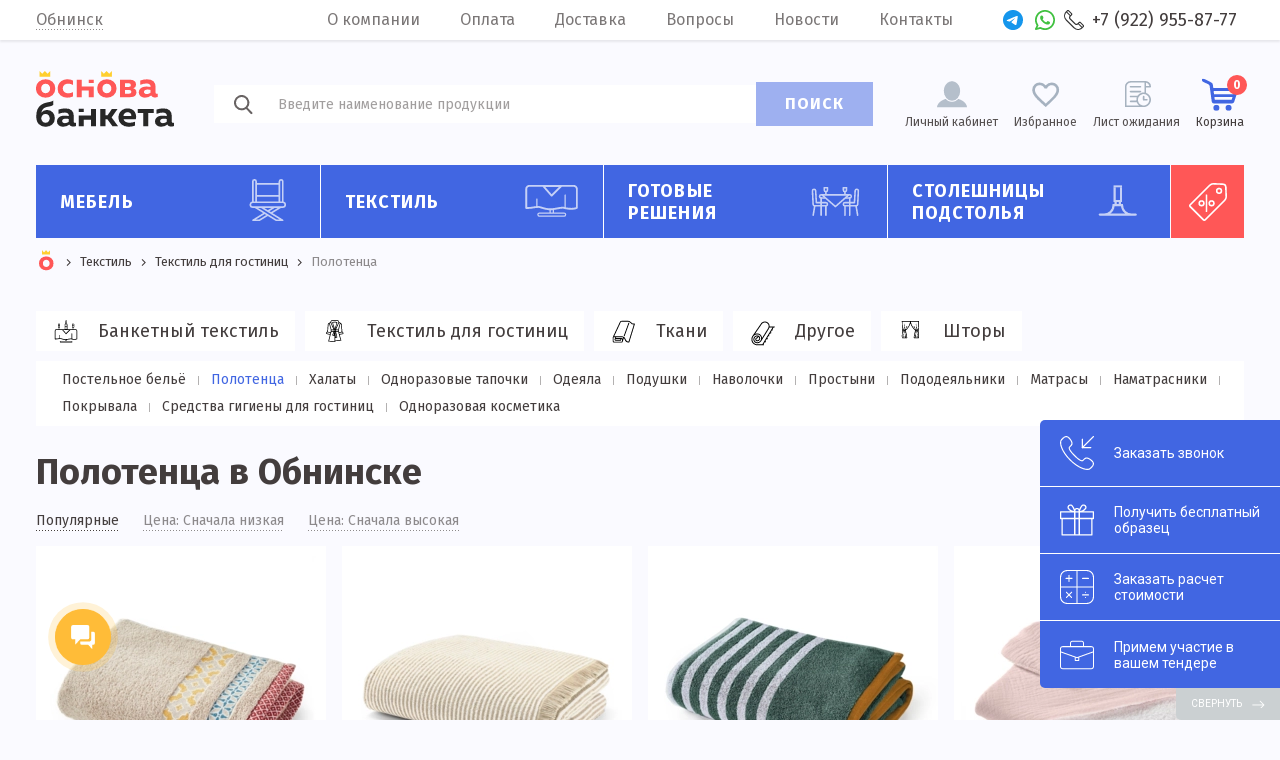

--- FILE ---
content_type: text/html; charset=UTF-8
request_url: https://obninsk.osnovabanketa.ru/catalog/polotentsa
body_size: 47022
content:
<!DOCTYPE html>
<html lang="ru" prefix="og: http://ogp.me/ns#" id="html">
<head>
    <meta name="csrf-param" content="_frontendCSRF">
<meta name="csrf-token" content="oUo2yTDbh0CMtzR0YfMYkDKxhhPYLm9r6cnLl2ipoz6WMHm5Wu3IGfnWAT8bhlffAsjpVotIBy6joIzRBNPGSw==">
    <meta charset="UTF-8"/>
    <meta name="author" content="OsnovaBanketa">
    <meta name="viewport" content="width=device-width, initial-scale=1, maximum-scale=2.5, minimum-scale=1.0"/>
    <meta http-equiv="X-UA-Compatible" content="ie=edge"/>
    <link rel="preconnect" href="https://fonts.googleapis.com">
        <link rel="apple-touch-icon-precomposed" sizes="57x57" href="/apple-touch-icon-57x57.png"/>
    <link rel="apple-touch-icon-precomposed" sizes="114x114" href="/apple-touch-icon-114x114.png"/>
    <link rel="apple-touch-icon-precomposed" sizes="72x72" href="/apple-touch-icon-72x72.png"/>
    <link rel="apple-touch-icon-precomposed" sizes="144x144" href="/apple-touch-icon-144x144.png"/>
    <link rel="apple-touch-icon-precomposed" sizes="60x60" href="/apple-touch-icon-60x60.png"/>
    <link rel="apple-touch-icon-precomposed" sizes="120x120" href="/apple-touch-icon-120x120.png"/>
    <link rel="apple-touch-icon-precomposed" sizes="76x76" href="/apple-touch-icon-76x76.png"/>
    <link rel="apple-touch-icon-precomposed" sizes="152x152" href="/apple-touch-icon-152x152.png"/>
    <link rel="apple-touch-icon" sizes="180x180" href="/apple-touch-icon.png"/>
    <link rel="icon" type="image/png" href="/favicon-196x196.png" sizes="196x196"/>
    <link rel="icon" type="image/png" href="/favicon-96x96.png" sizes="96x96"/>
    <link rel="icon" type="image/png" href="/favicon-32x32.png" sizes="32x32"/>
    <link rel="icon" type="image/png" href="/favicon-16x16.png" sizes="16x16"/>
    <link rel="icon" type="image/png" href="/favicon-128.png" sizes="128x128"/>
    <meta name="application-name" content="Основа банкета"/>
    <meta name="msapplication-TileColor" content="#FFFFFF"/>
    <meta name="msapplication-TileImage" content="/mstile-144x144.png"/>
    <meta name="msapplication-square70x70logo" content="/mstile-70x70.png"/>
    <meta name="msapplication-square150x150logo" content="/mstile-150x150.png"/>
    <meta name="msapplication-wide310x150logo" content="/mstile-310x150.png"/>
    <meta name="msapplication-square310x310logo" content="/mstile-310x310.png"/>
    <link rel="icon" href="/favicon.ico" type="image/x-icon"/>
    <title>Полотенца - купить оптом от производителя в Обнинске</title>
    <link href="https://fonts.googleapis.com/css?family=Fira+Sans:400,400i,500,700&amp;amp;subset=cyrillic"
          rel="stylesheet"/>
    <link rel="stylesheet" href="https://osnovabanketa.ru/statics/style/style.css"/>
    <meta name="description" content="Если вас интересуют Полотенца, вы попали по адресу. Заходите в наш оптовый каталог, покупайте по лучшим ценам! Доставляем по Обнинску, скидки постоянным клиентам до 20%, высылаем бесплатные образцы">
<meta property="og:description" content="Если вас интересуют Полотенца, вы попали по адресу. Заходите в наш оптовый каталог, покупайте по лучшим ценам! Доставляем по Обнинску, скидки постоянным клиентам до 20%, высылаем бесплатные образцы">
<meta property="og:image" content="https://osnovabanketa.ru/statics/category/5ac4ad79a90ed.jpg">
<meta property="og:image:secure_url" content="https://osnovabanketa.ru/statics/category/5ac4ad79a90ed.jpg">
<meta property="og:type" content="website">
<meta property="og:site_name" content="Основа Банкета">
<meta property="og:url" content="https://obninsk.osnovabanketa.ru/catalog/polotentsa">
<meta property="og:locale" content="ru_RU">
<meta property="og:title" content="Полотенца - купить оптом от производителя в Обнинске">
<link href="/catalog/polotentsa" rel="self">
<link href="/catalog/polotentsa" rel="first">
<link href="/catalog/polotentsa" rel="last">
<link href="https://obninsk.osnovabanketa.ru/catalog/polotentsa" rel="canonical"></head>
<body>
<main class="wrapper page-index">
    <div class="cap">
        <div class="cap__cont ob-cont">
            
<div class="cap__city">
    <span class="cap__city-current" data-src="#city" data-fancybox>Обнинск</span></div>            <div class="cap__list">
                <a class="cap__link" href="https://osnovabanketa.ru/about">О компании</a><a class="cap__link" href="https://osnovabanketa.ru/payment">Оплата</a><a class="cap__link" href="/delivery">Доставка</a><a class="cap__link" href="https://osnovabanketa.ru/questions">Вопросы</a><a class="cap__link" href="https://osnovabanketa.ru/news">Новости</a><a class="cap__link" href="/contacts">Контакты</a>            </div>
            <a class="cap__social-link cap__social-link_tg" href="https://t.me/Chiedocover_tgbot" title="telegram" target="_blank"></a>            <a class="cap__social-link cap__social-link_wa" href="https://api.whatsapp.com/send?phone=79229066777" title="whatsApp" target="_blank"></a>            <a class="cap__phone" href="tel:+79229558777">+7 (922) 955-87-77</a>        </div>
    </div>
    <div class="city" id="city" data-search-city="true">
    <div class="city__cont"><span class="city__title">Выбор города</span>
        <div class="city__field">
            <input class="city__input input-text" type="text" placeholder="Укажите город" data-city-input="true">
        </div>
        <span class="city__note" data-city-note="true">Популярные города</span>
        <ul class="city__area">
            <li class="city__item" data-city-item="true"><a class="city__link" href="https://msk.osnovabanketa.ru/catalog/polotentsa">Москва</a></li><li class="city__item" data-city-item="true"><a class="city__link" href="https://spb.osnovabanketa.ru/catalog/polotentsa">Санкт-Петербург</a></li><li class="city__item" data-city-item="true"><a class="city__link" href="https://ekb.osnovabanketa.ru/catalog/polotentsa">Екатеринбург</a></li><li class="city__item" data-city-item="true"><a class="city__link" href="https://kazan.osnovabanketa.ru/catalog/polotentsa">Казань</a></li><li class="city__item" data-city-item="true"><a class="city__link" href="https://volgograd.osnovabanketa.ru/catalog/polotentsa">Волгоград</a></li><li class="city__item" data-city-item="true"><a class="city__link" href="https://kirov.osnovabanketa.ru/catalog/polotentsa">Киров</a></li><li class="city__item" data-city-item="true"><a class="city__link" href="https://krasnodar.osnovabanketa.ru/catalog/polotentsa">Краснодар</a></li><li class="city__item" data-city-item="true"><a class="city__link" href="https://krasnoyarsk.osnovabanketa.ru/catalog/polotentsa">Красноярск</a></li><li class="city__item" data-city-item="true"><a class="city__link" href="https://nsk.osnovabanketa.ru/catalog/polotentsa">Новосибирск</a></li><li class="city__item" data-city-item="true"><a class="city__link" href="https://omsk.osnovabanketa.ru/catalog/polotentsa">Омск</a></li><li class="city__item" data-city-item="true"><a class="city__link" href="https://perm.osnovabanketa.ru/catalog/polotentsa">Пермь</a></li><li class="city__item" data-city-item="true"><a class="city__link" href="https://rostov.osnovabanketa.ru/catalog/polotentsa">Ростов-на-Дону</a></li><li class="city__item" data-city-item="true"><a class="city__link" href="https://samara.osnovabanketa.ru/catalog/polotentsa">Самара</a></li><li class="city__item" data-city-item="true"><a class="city__link" href="https://chel.osnovabanketa.ru/catalog/polotentsa">Челябинск</a></li><li class="city__item" data-city-item="true"><a class="city__link" href="https://ufa.osnovabanketa.ru/catalog/polotentsa">Уфа</a></li><li class="city__item" data-city-item="true"><a class="city__link" href="https://saratov.osnovabanketa.ru/catalog/polotentsa">Саратов</a></li><li class="city__item" data-city-item="true"><a class="city__link" href="https://tolyatti.osnovabanketa.ru/catalog/polotentsa">Тольятти</a></li><li class="city__item" data-city-item="true"><a class="city__link" href="https://izhevsk.osnovabanketa.ru/catalog/polotentsa">Ижевск</a></li><li class="city__item" data-city-item="true"><a class="city__link" href="https://ulyanovsk.osnovabanketa.ru/catalog/polotentsa">Ульяновск</a></li><li class="city__item" data-city-item="true"><a class="city__link" href="https://yaroslavl.osnovabanketa.ru/catalog/polotentsa">Ярославль</a></li><li class="city__item" data-city-item="true"><a class="city__link" href="https://orenburg.osnovabanketa.ru/catalog/polotentsa">Оренбург</a></li><li class="city__item" data-city-item="true"><a class="city__link" href="https://ryazan.osnovabanketa.ru/catalog/polotentsa">Рязань</a></li><li class="city__item" data-city-item="true"><a class="city__link" href="https://astrahan.osnovabanketa.ru/catalog/polotentsa">Астрахань</a></li><li class="city__item" data-city-item="true"><a class="city__link" href="https://chelny.osnovabanketa.ru/catalog/polotentsa">Набережные Челны</a></li><li class="city__item" data-city-item="true"><a class="city__link" href="https://penza.osnovabanketa.ru/catalog/polotentsa">Пенза</a></li><li class="city__item" data-city-item="true"><a class="city__link" href="https://lipetsk.osnovabanketa.ru/catalog/polotentsa">Липецк</a></li><li class="city__item" data-city-item="true"><a class="city__link" href="https://cheboksary.osnovabanketa.ru/catalog/polotentsa">Чебоксары</a></li><li class="city__item" data-city-item="true"><a class="city__link" href="https://balashikha.osnovabanketa.ru/catalog/polotentsa">Балашиха</a></li><li class="city__item" data-city-item="true"><a class="city__link" href="https://kaliningrad.osnovabanketa.ru/catalog/polotentsa">Калининград</a></li><li class="city__item" data-city-item="true"><a class="city__link" href="https://tula.osnovabanketa.ru/catalog/polotentsa">Тула</a></li><li class="city__item" data-city-item="true"><a class="city__link" href="https://kursk.osnovabanketa.ru/catalog/polotentsa">Курск</a></li><li class="city__item" data-city-item="true"><a class="city__link" href="https://sevastopol.osnovabanketa.ru/catalog/polotentsa">Севастополь</a></li><li class="city__item" data-city-item="true"><a class="city__link" href="https://sochi.osnovabanketa.ru/catalog/polotentsa">Сочи</a></li><li class="city__item" data-city-item="true"><a class="city__link" href="https://stavropol.osnovabanketa.ru/catalog/polotentsa">Ставрополь</a></li><li class="city__item" data-city-item="true"><a class="city__link" href="https://tver.osnovabanketa.ru/catalog/polotentsa">Тверь</a></li><li class="city__item" data-city-item="true"><a class="city__link" href="https://magnitogorsk.osnovabanketa.ru/catalog/polotentsa">Магнитогорск</a></li><li class="city__item" data-city-item="true"><a class="city__link" href="https://ivanovo.osnovabanketa.ru/catalog/polotentsa">Иваново</a></li><li class="city__item" data-city-item="true"><a class="city__link" href="https://bryansk.osnovabanketa.ru/catalog/polotentsa">Брянск</a></li><li class="city__item" data-city-item="true"><a class="city__link" href="https://belgorod.osnovabanketa.ru/catalog/polotentsa">Белгород</a></li><li class="city__item" data-city-item="true"><a class="city__link" href="https://vladimir.osnovabanketa.ru/catalog/polotentsa">Владимир</a></li><li class="city__item" data-city-item="true"><a class="city__link" href="https://nizhniy-tagil.osnovabanketa.ru/catalog/polotentsa">Нижний Тагил</a></li><li class="city__item" data-city-item="true"><a class="city__link" href="https://arkhangelsk.osnovabanketa.ru/catalog/polotentsa">Архангельск</a></li><li class="city__item" data-city-item="true"><a class="city__link" href="https://simferopol.osnovabanketa.ru/catalog/polotentsa">Симферополь</a></li><li class="city__item" data-city-item="true"><a class="city__link" href="https://kaluga.osnovabanketa.ru/catalog/polotentsa">Калуга</a></li><li class="city__item" data-city-item="true"><a class="city__link" href="https://smolensk.osnovabanketa.ru/catalog/polotentsa">Смоленск</a></li><li class="city__item" data-city-item="true"><a class="city__link" href="https://volzhskiy.osnovabanketa.ru/catalog/polotentsa">Волжский</a></li><li class="city__item" data-city-item="true"><a class="city__link" href="https://saransk.osnovabanketa.ru/catalog/polotentsa">Саранск</a></li><li class="city__item" data-city-item="true"><a class="city__link" href="https://cherepovets.osnovabanketa.ru/catalog/polotentsa">Череповец</a></li><li class="city__item" data-city-item="true"><a class="city__link" href="https://vologda.osnovabanketa.ru/catalog/polotentsa">Вологда</a></li><li class="city__item" data-city-item="true"><a class="city__link" href="https://orel.osnovabanketa.ru/catalog/polotentsa">Орёл</a></li><li class="city__item" data-city-item="true"><a class="city__link" href="https://vladikavkaz.osnovabanketa.ru/catalog/polotentsa">Владикавказ</a></li><li class="city__item" data-city-item="true"><a class="city__link" href="https://podolsk.osnovabanketa.ru/catalog/polotentsa">Подольск</a></li><li class="city__item" data-city-item="true"><a class="city__link" href="https://grozny.osnovabanketa.ru/catalog/polotentsa">Грозный</a></li><li class="city__item" data-city-item="true"><a class="city__link" href="https://murmansk.osnovabanketa.ru/catalog/polotentsa">Мурманск</a></li><li class="city__item" data-city-item="true"><a class="city__link" href="https://tambov.osnovabanketa.ru/catalog/polotentsa">Тамбов</a></li><li class="city__item" data-city-item="true"><a class="city__link" href="https://petrozavodsk.osnovabanketa.ru/catalog/polotentsa">Петрозаводск</a></li><li class="city__item" data-city-item="true"><a class="city__link" href="https://sterlitamak.osnovabanketa.ru/catalog/polotentsa">Стерлитамак</a></li><li class="city__item" data-city-item="true"><a class="city__link" href="https://kostroma.osnovabanketa.ru/catalog/polotentsa">Кострома</a></li><li class="city__item" data-city-item="true"><a class="city__link" href="https://nvrsk.osnovabanketa.ru/catalog/polotentsa">Новороссийск</a></li><li class="city__item" data-city-item="true"><a class="city__link" href="https://yoshkar-ola.osnovabanketa.ru/catalog/polotentsa">Йошкар-Ола</a></li><li class="city__item" data-city-item="true"><a class="city__link" href="https://himki.osnovabanketa.ru/catalog/polotentsa">Химки</a></li><li class="city__item" data-city-item="true"><a class="city__link" href="https://taganrog.osnovabanketa.ru/catalog/polotentsa">Таганрог</a></li><li class="city__item" data-city-item="true"><a class="city__link" href="https://syktyvkar.osnovabanketa.ru/catalog/polotentsa">Сыктывкар</a></li><li class="city__item" data-city-item="true"><a class="city__link" href="https://nizhnekamsk.osnovabanketa.ru/catalog/polotentsa">Нижнекамск</a></li><li class="city__item" data-city-item="true"><a class="city__link" href="https://nalchik.osnovabanketa.ru/catalog/polotentsa">Нальчик</a></li><li class="city__item" data-city-item="true"><a class="city__link" href="https://shahty.osnovabanketa.ru/catalog/polotentsa">Шахты</a></li><li class="city__item" data-city-item="true"><a class="city__link" href="https://dzerzhinsk.osnovabanketa.ru/catalog/polotentsa">Дзержинск</a></li><li class="city__item" data-city-item="true"><a class="city__link" href="https://orsk.osnovabanketa.ru/catalog/polotentsa">Орск</a></li><li class="city__item" data-city-item="true"><a class="city__link" href="https://engels.osnovabanketa.ru/catalog/polotentsa">Энгельс</a></li><li class="city__item" data-city-item="true"><a class="city__link" href="https://korolev.osnovabanketa.ru/catalog/polotentsa">Королёв</a></li><li class="city__item" data-city-item="true"><a class="city__link" href="https://velikiy-novgorod.osnovabanketa.ru/catalog/polotentsa">Великий Новгород</a></li><li class="city__item" data-city-item="true"><a class="city__link" href="https://staryy-oskol.osnovabanketa.ru/catalog/polotentsa">Старый Оскол</a></li><li class="city__item" data-city-item="true"><a class="city__link" href="https://mytishi.osnovabanketa.ru/catalog/polotentsa">Мытищи</a></li><li class="city__item" data-city-item="true"><a class="city__link" href="https://pskov.osnovabanketa.ru/catalog/polotentsa">Псков</a></li><li class="city__item" data-city-item="true"><a class="city__link" href="https://lyubertsy.osnovabanketa.ru/catalog/polotentsa">Люберцы</a></li><li class="city__item" data-city-item="true"><a class="city__link" href="https://armavir.osnovabanketa.ru/catalog/polotentsa">Армавир</a></li><li class="city__item" data-city-item="true"><a class="city__link" href="https://balakovo.osnovabanketa.ru/catalog/polotentsa">Балаково</a></li><li class="city__item" data-city-item="true"><a class="city__link" href="https://rybinsk.osnovabanketa.ru/catalog/polotentsa">Рыбинск</a></li><li class="city__item" data-city-item="true"><a class="city__link" href="https://severodvinsk.osnovabanketa.ru/catalog/polotentsa">Северодвинск</a></li><li class="city__item" data-city-item="true"><a class="city__link" href="https://volgodonsk.osnovabanketa.ru/catalog/polotentsa">Волгодонск</a></li><li class="city__item" data-city-item="true"><a class="city__link" href="https://krasnogorsk.osnovabanketa.ru/catalog/polotentsa">Красногорск</a></li><li class="city__item" data-city-item="true"><a class="city__link" href="https://syzran.osnovabanketa.ru/catalog/polotentsa">Сызрань</a></li><li class="city__item" data-city-item="true"><a class="city__link" href="https://novocherkassk.osnovabanketa.ru/catalog/polotentsa">Новочеркасск</a></li><li class="city__item" data-city-item="true"><a class="city__link" href="https://kamensk-uralskiy.osnovabanketa.ru/catalog/polotentsa">Каменск-Уральский</a></li><li class="city__item" data-city-item="true"><a class="city__link" href="https://zlatoust.osnovabanketa.ru/catalog/polotentsa">Златоуст</a></li><li class="city__item" data-city-item="true"><a class="city__link" href="https://elektrostal.osnovabanketa.ru/catalog/polotentsa">Электросталь</a></li><li class="city__item" data-city-item="true"><a class="city__link" href="https://almetyevsk.osnovabanketa.ru/catalog/polotentsa">Альметьевск</a></li><li class="city__item" data-city-item="true"><a class="city__link" href="https://salavat.osnovabanketa.ru/catalog/polotentsa">Салават</a></li><li class="city__item" data-city-item="true"><a class="city__link" href="https://miass.osnovabanketa.ru/catalog/polotentsa">Миасс</a></li><li class="city__item" data-city-item="true"><a class="city__link" href="https://kerch.osnovabanketa.ru/catalog/polotentsa">Керчь</a></li><li class="city__item" data-city-item="true"><a class="city__link" href="https://kopeysk.osnovabanketa.ru/catalog/polotentsa">Копейск</a></li><li class="city__item" data-city-item="true"><a class="city__link" href="https://pyatigorsk.osnovabanketa.ru/catalog/polotentsa">Пятигорск</a></li><li class="city__item" data-city-item="true"><a class="city__link" href="https://hasavyurt.osnovabanketa.ru/catalog/polotentsa">Хасавюрт</a></li><li class="city__item" data-city-item="true"><a class="city__link" href="https://berezniki.osnovabanketa.ru/catalog/polotentsa">Березники</a></li><li class="city__item" data-city-item="true"><a class="city__link" href="https://kolomna.osnovabanketa.ru/catalog/polotentsa">Коломна</a></li><li class="city__item" data-city-item="true"><a class="city__link" href="https://maykop.osnovabanketa.ru/catalog/polotentsa">Майкоп</a></li><li class="city__item" data-city-item="true"><a class="city__link" href="https://odintsovo.osnovabanketa.ru/catalog/polotentsa">Одинцово</a></li><li class="city__item" data-city-item="true"><a class="city__link" href="https://kovrov.osnovabanketa.ru/catalog/polotentsa">Ковров</a></li><li class="city__item" data-city-item="true"><a class="city__link" href="https://domodedovo.osnovabanketa.ru/catalog/polotentsa">Домодедово</a></li><li class="city__item" data-city-item="true"><a class="city__link" href="https://neftekamsk.osnovabanketa.ru/catalog/polotentsa">Нефтекамск</a></li><li class="city__item" data-city-item="true"><a class="city__link" href="https://kislovodsk.osnovabanketa.ru/catalog/polotentsa">Кисловодск</a></li><li class="city__item" data-city-item="true"><a class="city__link" href="https://bataysk.osnovabanketa.ru/catalog/polotentsa">Батайск</a></li><li class="city__item" data-city-item="true"><a class="city__link" href="https://novocheboksarsk.osnovabanketa.ru/catalog/polotentsa">Новочебоксарск</a></li><li class="city__item" data-city-item="true"><a class="city__link" href="https://serpukhov.osnovabanketa.ru/catalog/polotentsa">Серпухов</a></li><li class="city__item" data-city-item="true"><a class="city__link" href="https://shchelkovo.osnovabanketa.ru/catalog/polotentsa">Щёлково</a></li><li class="city__item" data-city-item="true"><a class="city__link" href="https://derbent.osnovabanketa.ru/catalog/polotentsa">Дербент</a></li><li class="city__item" data-city-item="true"><a class="city__link" href="https://novomoskovsk.osnovabanketa.ru/catalog/polotentsa">Новомосковск</a></li><li class="city__item" data-city-item="true"><a class="city__link" href="https://cherkessk.osnovabanketa.ru/catalog/polotentsa">Черкесск</a></li><li class="city__item" data-city-item="true"><a class="city__link" href="https://pervouralsk.osnovabanketa.ru/catalog/polotentsa">Первоуральск</a></li><li class="city__item" data-city-item="true"><a class="city__link" href="https://ramenskoye.osnovabanketa.ru/catalog/polotentsa">Раменское</a></li><li class="city__item" data-city-item="true"><a class="city__link" href="https://nazran.osnovabanketa.ru/catalog/polotentsa">Назрань</a></li><li class="city__item" data-city-item="true"><a class="city__link" href="https://kaspiysk.osnovabanketa.ru/catalog/polotentsa">Каспийск</a></li><li class="city__item" data-city-item="true"><span class="city__link">Обнинск</span></li><li class="city__item" data-city-item="true"><a class="city__link" href="https://orehovo-zuyevo.osnovabanketa.ru/catalog/polotentsa">Орехово-Зуево</a></li><li class="city__item" data-city-item="true"><a class="city__link" href="https://nevinnomyssk.osnovabanketa.ru/catalog/polotentsa">Невинномысск</a></li><li class="city__item" data-city-item="true"><a class="city__link" href="https://dimitrovgrad.osnovabanketa.ru/catalog/polotentsa">Димитровград</a></li><li class="city__item" data-city-item="true"><a class="city__link" href="https://oktyabrskiy.osnovabanketa.ru/catalog/polotentsa">Октябрьский</a></li><li class="city__item" data-city-item="true"><a class="city__link" href="https://dolgoprudnyy.osnovabanketa.ru/catalog/polotentsa">Долгопрудный</a></li><li class="city__item" data-city-item="true"><a class="city__link" href="https://yessentuki.osnovabanketa.ru/catalog/polotentsa">Ессентуки</a></li><li class="city__item" data-city-item="true"><a class="city__link" href="https://kamyshin.osnovabanketa.ru/catalog/polotentsa">Камышин</a></li><li class="city__item" data-city-item="true"><a class="city__link" href="https://murom.osnovabanketa.ru/catalog/polotentsa">Муром</a></li><li class="city__item" data-city-item="true"><a class="city__link" href="https://zhukovskiy.osnovabanketa.ru/catalog/polotentsa">Жуковский</a></li><li class="city__item" data-city-item="true"><a class="city__link" href="https://yevpatoriya.osnovabanketa.ru/catalog/polotentsa">Евпатория</a></li><li class="city__item" data-city-item="true"><a class="city__link" href="https://novoshakhtinsk.osnovabanketa.ru/catalog/polotentsa">Новошахтинск</a></li><li class="city__item" data-city-item="true"><a class="city__link" href="https://reutov.osnovabanketa.ru/catalog/polotentsa">Реутов</a></li><li class="city__item" data-city-item="true"><a class="city__link" href="https://pushkino.osnovabanketa.ru/catalog/polotentsa">Пушкино</a></li><li class="city__item" data-city-item="true"><a class="city__link" href="https://arzamas.osnovabanketa.ru/catalog/polotentsa">Арзамас</a></li><li class="city__item" data-city-item="true"><a class="city__link" href="https://elets.osnovabanketa.ru/catalog/polotentsa">Елец</a></li><li class="city__item" data-city-item="true"><a class="city__link" href="https://elista.osnovabanketa.ru/catalog/polotentsa">Элиста</a></li><li class="city__item" data-city-item="true"><a class="city__link" href="https://noginsk.osnovabanketa.ru/catalog/polotentsa">Ногинск</a></li><li class="city__item" data-city-item="true"><a class="city__link" href="https://sergiyev-posad.osnovabanketa.ru/catalog/polotentsa">Сергиев Посад</a></li><li class="city__item" data-city-item="true"><a class="city__link" href="https://novokuybyshevsk.osnovabanketa.ru/catalog/polotentsa">Новокуйбышевск</a></li>        </ul>
    </div>
</div>



    <div class="header" data-role="header">
        <div class="header__cont ob-cont">
            <div class="header__burger" data-role="header__burger"><span class="header__burger-line"></span></div>
            <a class="header__logotype" href="/"><picture class="header__logo">
                    <source srcset="https://osnovabanketa.ru/statics/style/img/logo_min.svg" media="(max-width: 1240.1px)">
                    <img src="https://osnovabanketa.ru/statics/style/img/logo.svg" alt="Logo">
                </picture></a>
            <form class="header__search" data-element="header__search" action="/search/sphinx" method="get">
                <label class="header__search-field">
                    <input name="query" type="search" placeholder="Введите наименование продукции" data-element="header__input" autocomplete="off">
                </label>
                <button class="header__search-btn" type="submit">ПОИСК</button>
                <div class="header__search-list"></div>
            </form>
            <a class="header__cabinet" href="/cabinet/history">Личный кабинет</a>
            <a class="header__favorite" href="/cart/favorites">Избранное</a>            <a class="header__wait" href="/cart/waiting-list">Лист ожидания</a>            <a class="header__basket cartJs" href="/cart/checkout">Корзина<span class="header__basket-count" data-role="card-count">0</span></a>            <div class="header__search-icon" data-element="header__search-icon"></div>
        </div>
    </div>
    <div class="menu" data-role="menu"><div class="menu__cont ob-cont"><div class="menu__item" data-role="menu__item"><a class="menu__link" href="/catalog/mebel">Мебель<span class="menu__link-icon"><svg xmlns="http://www.w3.org/2000/svg" viewBox="0 0 92 54">
<g>
  <path transform="translate(23 0)" d="M0,32.228A4.139,4.139,0,0,0,4.136,36.36H6.57l10.361,6.472L3.808,50.977a1.033,1.033,0,0,0,.546,1.91h7.838a1.033,1.033,0,0,0,.546-.156l10.053-6.24,9.988,6.238a1.034,1.034,0,0,0,.549.157h7.8a1.033,1.033,0,0,0,.548-1.909l-13.016-8.13L39.115,36.36h2.25A4.132,4.132,0,0,0,42.4,28.227V3.1a3.1,3.1,0,0,0-6.2,0V5.165H9.307V3.1a3.1,3.1,0,0,0-6.2,0V28.227A4.134,4.134,0,0,0,0,32.228ZM11.9,50.822H7.977l10.907-6.77,1.954,1.22Zm21.727,0L10.471,36.36h3.9L37.525,50.822ZM18.272,36.36h9.084L22.8,39.188Zm8.436,5.269-1.955-1.221,6.522-4.048H35.2ZM38.262,3.1a1.034,1.034,0,0,1,2.068,0v25H38.262ZM9.307,28.1V22.312H36.194V28.1ZM36.194,7.231V20.246H9.307V7.231ZM5.171,3.1a1.034,1.034,0,0,1,2.068,0v25H5.171ZM4.136,30.162H41.365a2.066,2.066,0,1,1,0,4.132H4.136a2.066,2.066,0,1,1,0-4.132Zm0,0"/>
</g>
</svg>
</span></a><div class="menu__box" data-role="menu-box"><ul class="menu__cat-list"><li class="menu__cat-item" data-role="menu__cat-item" data-name="Стулья" data-price="от 2 090 ₽" data-list="menu__sub-list-3" data-img="https://osnovabanketa.ru/statics/thumbnails/de/de24cb63f0bfcb554fcb9189f8556f26.jpg"><a class="menu__cat-link" href="/catalog/stulya">Стулья<span class="menu__cat-icon"><svg xmlns="http://www.w3.org/2000/svg" viewBox="0 0 92 54">
  <g>
    <path transform="translate(23 0)" d="M0,32.228A4.139,4.139,0,0,0,4.136,36.36H6.57l10.361,6.472L3.808,50.977a1.033,1.033,0,0,0,.546,1.91h7.838a1.033,1.033,0,0,0,.546-.156l10.053-6.24,9.988,6.238a1.034,1.034,0,0,0,.549.157h7.8a1.033,1.033,0,0,0,.548-1.909l-13.016-8.13L39.115,36.36h2.25A4.132,4.132,0,0,0,42.4,28.227V3.1a3.1,3.1,0,0,0-6.2,0V5.165H9.307V3.1a3.1,3.1,0,0,0-6.2,0V28.227A4.134,4.134,0,0,0,0,32.228ZM11.9,50.822H7.977l10.907-6.77,1.954,1.22Zm21.727,0L10.471,36.36h3.9L37.525,50.822ZM18.272,36.36h9.084L22.8,39.188Zm8.436,5.269-1.955-1.221,6.522-4.048H35.2ZM38.262,3.1a1.034,1.034,0,0,1,2.068,0v25H38.262ZM9.307,28.1V22.312H36.194V28.1ZM36.194,7.231V20.246H9.307V7.231ZM5.171,3.1a1.034,1.034,0,0,1,2.068,0v25H5.171ZM4.136,30.162H41.365a2.066,2.066,0,1,1,0,4.132H4.136a2.066,2.066,0,1,1,0-4.132Zm0,0"/>
  </g>
</svg>
</span></a></li><li class="menu__cat-item" data-role="menu__cat-item" data-name="Столы" data-price="от 4 590 ₽" data-list="menu__sub-list-4" data-img="https://osnovabanketa.ru/statics/thumbnails/61/614829a302a1c9df2d75431ef214dff6.jpg"><a class="menu__cat-link" href="/catalog/stoly">Столы<span class="menu__cat-icon"><svg xmlns="http://www.w3.org/2000/svg" viewBox="0 0 92 54">
  <g transform="translate(-314 -180)">
    <g transform="translate(31.857 -137.301)">
      <path d="M57.121,13.725H.879A.879.879,0,0,1,0,12.846V6.816a.879.879,0,0,1,.879-.879H57.121A.879.879,0,0,1,58,6.816v6.032A.878.878,0,0,1,57.121,13.725ZM1.758,11.967H56.242V7.695H1.758Z" transform="translate(299.143 320.016)"/>
      <path d="M4.627,40.469H2.047a.879.879,0,0,1-.865-1.032l5.16-29.343a.879.879,0,0,1,.865-.726h6.021a.877.877,0,0,1,.842,1.125l-8.6,29.345A.877.877,0,0,1,4.627,40.469ZM3.094,38.711h.875l8.087-27.585H7.945Z" transform="translate(300.028 322.615)"/>
      <path d="M35.67,40.468H33.088a.876.876,0,0,1-.842-.631l-8.6-29.343a.877.877,0,0,1,.842-1.125h6.021a.879.879,0,0,1,.865.726l5.162,29.343a.876.876,0,0,1-.865,1.03ZM33.745,38.71h.877L29.77,11.125H25.661Z" transform="translate(317.028 322.616)"/>
      <path d="M39.084,14.4H7.448a.879.879,0,0,1,0-1.758H39.084a.879.879,0,0,1,0,1.758Z" transform="translate(304.119 325.099)"/>
    </g>
  </g>
</svg></span></a></li><li class="menu__cat-item" data-role="menu__cat-item" data-name="Диваны" data-price="от 299 ₽" data-list="menu__sub-list-100" data-img="https://osnovabanketa.ru/statics/thumbnails/c8/c875efb15e311520c514ce27c06c9588.jpg"><a class="menu__cat-link" href="/catalog/divany">Диваны<span class="menu__cat-icon"><svg xmlns="http://www.w3.org/2000/svg" viewBox="0 0 93 54">
  <g>
    <path transform="translate(13 -81)" d="M63.744,98.912V90.925a5.6,5.6,0,0,0-5.592-5.592H48.087A5.571,5.571,0,0,0,43.614,87.6a5.571,5.571,0,0,0-4.473-2.271H27.958A5.571,5.571,0,0,0,23.485,87.6a5.571,5.571,0,0,0-4.473-2.271H8.947a5.6,5.6,0,0,0-5.592,5.592v7.987A4.469,4.469,0,0,0,0,103.226v21.248a1.118,1.118,0,0,0,1.118,1.118v1.118a3.359,3.359,0,0,0,3.355,3.355H7.828a3.359,3.359,0,0,0,3.355-3.355v-1.118H55.915v1.118a3.359,3.359,0,0,0,3.355,3.355h3.355a3.359,3.359,0,0,0,3.355-3.355v-1.118a1.118,1.118,0,0,0,1.118-1.118V103.226A4.469,4.469,0,0,0,63.744,98.912ZM44.732,90.925a3.359,3.359,0,0,1,3.355-3.355H58.152a3.359,3.359,0,0,1,3.355,3.355v7.987a4.469,4.469,0,0,0-3.355,4.314v1.729a4.421,4.421,0,0,0-1.776-.582c-.148-.015-.312-.028-.461-.028H46.969a4.422,4.422,0,0,0-2.237.622Zm0,17.893a2.239,2.239,0,0,1,2.237-2.237h8.947c.074,0,.157.009.236.017a2.219,2.219,0,0,1,2,2.22v4.473H44.732v-4.473ZM24.6,90.925a3.359,3.359,0,0,1,3.355-3.355H39.141A3.359,3.359,0,0,1,42.5,90.925v14.03a4.421,4.421,0,0,0-1.776-.582c-.148-.015-.312-.028-.461-.028H26.839a4.422,4.422,0,0,0-2.237.622Zm0,17.893a2.239,2.239,0,0,1,2.237-2.237h13.42c.074,0,.157.009.236.017a2.219,2.219,0,0,1,2,2.22v4.473H24.6Zm-2.237,4.473H8.947v-4.473a2.239,2.239,0,0,1,2.237-2.237H20.13c.074,0,.157.009.236.017a2.219,2.219,0,0,1,2,2.22v4.473ZM5.592,90.925A3.359,3.359,0,0,1,8.947,87.57H19.011a3.359,3.359,0,0,1,3.355,3.355v14.03a4.421,4.421,0,0,0-1.776-.582c-.148-.015-.312-.028-.461-.028H11.183a4.422,4.422,0,0,0-2.237.622v-1.74a4.469,4.469,0,0,0-3.355-4.314V90.925Zm-3.355,12.3a2.237,2.237,0,1,1,4.473,0v20.13H2.237Zm6.71,23.484a1.119,1.119,0,0,1-1.118,1.118H4.473a1.119,1.119,0,0,1-1.118-1.118v-1.118H8.947v1.118Zm0-3.355v-7.828H58.152v7.828H8.947Zm54.8,3.355a1.119,1.119,0,0,1-1.118,1.118H59.27a1.119,1.119,0,0,1-1.118-1.118v-1.118h5.591Zm1.118-3.355H60.389v-20.13a2.237,2.237,0,1,1,4.473,0v20.13Z"/>
  </g>
</svg>
</span></a></li><li class="menu__cat-item" data-role="menu__cat-item" data-name="Кресла" data-price="от 299 ₽" data-list="menu__sub-list-101" data-img="https://osnovabanketa.ru/statics/thumbnails/f6/f67b41fb7ff72feca529b8d0267bbd35.jpg"><a class="menu__cat-link" href="/catalog/kresla">Кресла<span class="menu__cat-icon"><svg xmlns="http://www.w3.org/2000/svg" viewBox="0 0 92 54">
  <g transform="translate(20 2)">
    <path d="M22.876,64.282H15.42V57.4h7.456Zm-5.946-1.509h4.437V58.909H16.929Z" transform="translate(-3.781 -14.069)"/>
    <path d="M50.876,64.282H43.42V57.4h7.456Zm-5.946-1.509h4.437V58.909H44.929Z" transform="translate(-10.651 -14.069)"/>
    <path d="M44.892,51.344H6.972L.1,35.286a5.056,5.056,0,0,1,.83-3.977A5.579,5.579,0,0,1,5.546,29.46h6.037v2.264H5.561a3.459,3.459,0,0,0-2.845.981,2.739,2.739,0,0,0-.453,1.985L8.428,49.08H43.367L49.533,34.69a2.747,2.747,0,0,0-.43-2,3.629,3.629,0,0,0-2.913-.966H41.964V29.46H46.22c2.151,0,3.728.619,4.694,1.834a5.071,5.071,0,0,1,.838,3.992l-.06.181Z" transform="translate(0.004 -7.214)"/>
    <path d="M41.46,36.157H15.8L10.52,16.77v-.189c0-.166,1.336-16.6,17.983-16.6S46.478,16.416,46.493,16.6v.181l-.053.181ZM17.553,33.893H39.709l4.528-17.356c-.151-1.69-1.909-14.278-15.726-14.278S12.98,14.8,12.8,16.6Z" transform="translate(-2.578 0.02)"/>
  </g>
</svg></span></a></li><li class="menu__cat-item" data-role="menu__cat-item" data-name="Скамьи" data-price="от 3 890 ₽" data-list="menu__sub-list-76" data-img="https://osnovabanketa.ru/statics/thumbnails/38/38b67af52a3962c8be63704c46ee31f7.jpg"><a class="menu__cat-link" href="/catalog/skami">Скамьи<span class="menu__cat-icon"><svg xmlns="http://www.w3.org/2000/svg" viewBox="0 0 92 54">
  <g transform="translate(11 -5)">
    <path d="M68.951,38.32l-4-7.149a1.192,1.192,0,0,0-1.039-.609h-1.8l1.623-12.987A5.3,5.3,0,0,0,58.368,11.5H10.735a5.3,5.3,0,0,0-5.366,6.075L6.991,30.562h-1.8a1.192,1.192,0,0,0-1.039.609l-4,7.149a1.193,1.193,0,0,0,1.039,1.775H3.574V53.2H5.957V40.094H7.149v5.957H9.531V40.094H58.38v5.957h2.383V40.094h2.383V53.2h2.383V40.094h2.383a1.192,1.192,0,0,0,1.039-1.774ZM7.731,17.28a2.917,2.917,0,0,1,3-3.4H58.368a2.916,2.916,0,0,1,3,3.4l-1.66,13.282H9.392Zm57.8,20.432H3.224l2.669-4.766H63.21l2.669,4.766Z" />
  </g>
</svg></span></a></li><li class="menu__cat-item" data-role="menu__cat-item" data-name="Мебель по расположению" data-price="от 299 ₽" data-list="menu__sub-list-105" data-img="https://osnovabanketa.ru/statics/thumbnails/8b/8ba12389aa77916624310b247f8e124a.jpg"><a class="menu__cat-link" href="/catalog/mebel-po-raspolozheniyu">Мебель по расположению<span class="menu__cat-icon"><svg xmlns="http://www.w3.org/2000/svg" xmlns:xlink="http://www.w3.org/1999/xlink" viewBox="0 0 92 54">
  <g>
    <g transform="translate(17.338 0.029)">
      <g transform="translate(4.917 31.777)">
        <path d="M63.554,312.311v-8.65a2.355,2.355,0,0,0-2.352-2.352H30.875a2.354,2.354,0,0,0-2.352,2.352v8.65a2.463,2.463,0,0,0,.79,4.8H62.764a2.463,2.463,0,0,0,.791-4.8Zm-33.449-8.65a.771.771,0,0,1,.771-.771H61.2a.771.771,0,0,1,.771.771v8.52H30.105Zm32.659,11.868H29.313a.882.882,0,1,1,0-1.763H62.764a.882.882,0,1,1,0,1.763Z" transform="translate(-26.851 -301.309)"/>
      </g>
      <g transform="translate(2.329 34.806)">
        <path d="M44.357,330.057H41.422v1.581h1.765c.894,0,.894.214.894.51v10.568c0,.72-.485,1.574-.894,1.574H5.023c-.467,0-1.11-.911-1.11-1.574V332.148c0-.166,0-.51,1.11-.51H6.876v-1.581H5.023a3.468,3.468,0,0,0-1.721.376,1.893,1.893,0,0,0-.972,1.715v10.568a3.547,3.547,0,0,0,.731,2.035,2.531,2.531,0,0,0,1.958,1.12h.686v3.376H7.287v-3.376h34.37v3.376h1.581v-3.376c1.562-.039,2.425-1.877,2.425-3.153V332.15C45.663,331.367,46.511,330.057,44.357,330.057Z" transform="translate(-2.329 -330.054)"/>
      </g>
      <g transform="translate(10.765 36.496)">
        <rect width="1.687" height="1.581" rx="0.791"/>
      </g>
      <g transform="translate(35.752 36.496)">
        <rect width="1.792" height="1.581" rx="0.791"/>
      </g>
      <g transform="translate(39.027 9.201)">
        <rect width="3.265" height="1.581" rx="0.791"/>
      </g>
      <g transform="translate(37.439 12.513) rotate(90)">
        <rect width="3.265" height="1.581" rx="0.791"/>
      </g>
      <g transform="translate(37.498 3.598) rotate(90)">
        <rect width="2.696" height="1.581" rx="0.791"/>
      </g>
      <g transform="translate(30.094 9.316)">
        <rect width="2.228" height="1.581" rx="0.791"/>
      </g>
      <g transform="translate(37.498 7.159) rotate(90)">
        <rect width="2.696" height="1.581" rx="0.791"/>
      </g>
      <g transform="translate(32.986 9.298)">
        <rect width="4.193" height="1.581" rx="0.791"/>
      </g>
      <g transform="translate(23.311 36.496)">
        <rect width="1.687" height="1.581" rx="0.791"/>
      </g>
      <g transform="translate(2.409)">
        <path d="M3.063,18.306H28.9V0H3.063ZM4.644,1.581H27.311V16.725H4.644Z" transform="translate(-3.063)"/>
      </g>
      <g transform="translate(4.917 2.509)">
        <path d="M26.851,23.787V37.079H47.666V23.787ZM46.085,35.494H28.432V25.368H46.084V35.494Z" transform="translate(-26.851 -23.787)"/>
      </g>
      <g transform="translate(29.17 18.397)">
        <path d="M256.8,174.442v11.617h14.961V174.442Zm13.38,10.035h-11.8v-8.453h11.8Z" transform="translate(-256.8 -174.442)"/>
      </g>
      <g transform="translate(31.677 20.906)">
        <path d="M280.583,198.229v6.6h9.944v-6.6Zm8.362,5.018h-6.781v-3.436h6.781Z" transform="translate(-280.583 -198.229)"/>
      </g>
      <g transform="translate(30.002 3.542)">
        <path d="M271.37,32.052a6.485,6.485,0,0,0-6.646,6.445,6.645,6.645,0,1,0,13.29,0,6.484,6.484,0,0,0-6.644-6.445Zm.79,11.446v-.845h-1.581V43.5a5.075,5.075,0,0,1-4.193-4.113h0V37.8h-.031a5.074,5.074,0,0,1,4.224-4.307h1.581a5.073,5.073,0,0,1,4.224,4.307h0l-.031,1.581h0a5.075,5.075,0,0,1-4.192,4.113Z" transform="translate(-264.724 -32.05)"/>
      </g>
      <g transform="translate(34.941 7.398)">
        <path d="M299.3,70.144v1.9h-1.167l.3,1.581h2.255V71.935Z" transform="translate(-298.134 -70.144)"/>
      </g>
      <g transform="translate(45.893 30.163)">
        <path d="M421.159,313.975h0v-19.7h-1.581v19.7h-4.2v4.09h9.944v-4.09Zm2.583,2.509h-6.781v-.927h6.781Z" transform="translate(-415.38 -294.28)"/>
      </g>
      <g transform="translate(47.565 10.871)">
        <path d="M431.238,103.079v18.306h2.525v1.31h1.581v-1.31h2.492V103.079Zm5.018,14.511h-3.679V118.9h3.679v.9h-3.438V104.66h3.436Z" transform="translate(-431.238 -103.079)"/>
      </g>
      <g transform="translate(11.839 6.085)">
        <g transform="translate(0 0)">
          <rect width="2.365" height="1.581" rx="0.791" transform="translate(0 1.672) rotate(-45)"/>
        </g>
      </g>
      <g transform="translate(11.839 5.249)">
        <rect width="8.278" height="1.581" rx="0.791" transform="translate(0 5.854) rotate(-45)"/>
      </g>
      <g transform="translate(16.019 9.43)">
        <rect width="2.365" height="1.581" rx="0.791" transform="translate(0 1.672) rotate(-45)"/>
      </g>
    </g>
  </g>
</svg>
</span></a></li><li class="menu__cat-item" data-role="menu__cat-item" data-name="Прочее" data-price="от 10 090 ₽" data-list="menu__sub-list-159" data-img="https://osnovabanketa.ru/statics/thumbnails/a3/a3e4460e3adf619a011a98eb3637f698.jpg"><a class="menu__cat-link" href="/catalog/procheye">Прочее<span class="menu__cat-icon"><svg viewBox="0 0 373 249" fill="none" xmlns="http://www.w3.org/2000/svg">
<path d="M358.593 59.6316C357.711 59.005 356.574 58.8283 355.546 59.175L295.587 78.8744L239.029 65.7581C238.887 65.7248 238.748 65.7715 238.606 65.7581C238.244 65.7215 237.883 65.6748 237.521 65.7515L176.648 79.0844C175.102 79.4244 174 80.7744 174 82.3376V225.667C174 226.68 174.467 227.633 175.268 228.267C175.874 228.747 176.621 229 177.382 229C177.625 229 177.872 228.973 178.116 228.923L238.336 215.734L295.157 225.617C295.353 225.653 295.549 225.67 295.745 225.67C296.155 225.67 296.557 225.59 296.936 225.45C296.946 225.447 296.96 225.45 296.97 225.443L357.842 202.111C359.144 201.607 360 200.374 360 199.001V62.3382C360 61.2649 359.479 60.2616 358.593 59.6316ZM180.764 85.0076L234.873 73.1579V209.657L180.764 221.51V85.0076ZM241.636 73.2112L292.364 84.9742V218.357L241.636 209.537V73.2112ZM353.236 196.721L299.127 217.46V84.7376L353.236 66.9614V196.721Z" fill="black"/>
<path d="M140.63 188L93.5078 180.071V116.638L54.8438 112.233V173.904L18.999 167.296V84.0404M140.63 188V96.8149M140.63 188L176.999 178.007M140.63 96.8149L18.999 84.0404M140.63 96.8149C129.198 67.4542 123.858 47.1217 122.653 14M140.63 96.8149L176.999 92.0109V82.5L201.246 76C170.153 61.5848 151.287 47.1593 122.653 14M122.653 14C93.5078 49.0474 67.0341 71.3128 18.999 84.0404" stroke="black" stroke-width="7" stroke-linejoin="round"/>
</svg>
</span></a></li><li class="menu__cat-more"><a class="menu__btn-more" href="/catalog/mebel">Перейти в каталог</a></li></ul><div class="menu__sub"><ul class="menu__sub-list" data-role="menu__sub-list-3"><li class="menu__sub-item"><a class="menu__sub-link" href="/catalog/banketnyye-stulya">Банкетные стулья</a></li><li class="menu__sub-item"><a class="menu__sub-link" href="/catalog/stulya-dlya-ulitsy">Стулья для улицы</a></li><li class="menu__sub-item"><a class="menu__sub-link" href="/catalog/ofisnyye-stulya">Офисные стулья</a></li><li class="menu__sub-item"><a class="menu__sub-link" href="/catalog/stulya-dlya-kafe">Стулья для кафе</a></li><li class="menu__sub-item"><a class="menu__sub-link" href="/catalog/stulya-dlya-fudkorta">Стулья для фудкорта</a></li><li class="menu__sub-item"><a class="menu__sub-link" href="/catalog/barnyye-stulya">Барные стулья</a></li><li class="menu__sub-item"><a class="menu__sub-link" href="/catalog/stulya-dlya-restorana">Стулья для ресторана</a></li><li class="menu__sub-item"><a class="menu__sub-link" href="/catalog/myagkiye-stulya">Мягкие стулья</a></li><li class="menu__sub-item"><a class="menu__sub-link" href="/catalog/plastikovyye-stulya">Пластиковые стулья</a></li><li class="menu__sub-item"><a class="menu__sub-link" href="/catalog/derevyannyye-stulya">Деревянные стулья</a></li><li class="menu__sub-item"><a class="menu__sub-link" href="/catalog/stulya-na-metallokarkase">Стулья на металлокаркасе</a></li><li class="menu__sub-item"><a class="menu__sub-link" href="/catalog/stulya-iz-rotanga">Стулья из ротанга</a></li><li class="menu__sub-item"><a class="menu__sub-link" href="/catalog/stulya-s-pyupitrom">Стулья с пюпитром</a></li><li class="menu__sub-item"><a class="menu__sub-link" href="/catalog/stulya-s-podlokotnikami">Стулья с подлокотниками</a></li><li class="menu__sub-item"><a class="menu__sub-link" href="/catalog/skladnyye-stulya">Складные стулья</a></li><li class="menu__sub-item"><a class="menu__sub-link" href="/catalog/prozrachnyye-stulya">Прозрачные стулья</a></li><li class="menu__sub-item"><a class="menu__sub-link" href="/catalog/stulya-khromirovannyye">Стулья хромированные</a></li><li class="menu__sub-item"><a class="menu__sub-link" href="/catalog/stulya-kyavari">Стулья Кьявари </a></li><li class="menu__sub-item"><a class="menu__sub-link" href="/catalog/stulya-krossbek">Стулья Кроссбэк</a></li><li class="menu__sub-item"><a class="menu__sub-link" href="/catalog/stulya-napoleon">Стулья Наполеон</a></li><li class="menu__sub-item"><a class="menu__sub-link" href="/catalog/stulya-eames">Стулья Eames</a></li><li class="menu__sub-item"><a class="menu__sub-link" href="/catalog/stulya-tolix">Стулья Tolix</a></li><li class="menu__sub-item"><a class="menu__sub-link" href="/catalog/stulya-loft">Стулья Лофт</a></li><li class="menu__sub-item"><a class="menu__sub-link" href="/catalog/stulya-provans">Стулья Прованс</a></li><li class="menu__sub-item"><a class="menu__sub-link" href="/catalog/venskiye-stulya">Венские стулья</a></li><li class="menu__sub-item"><a class="menu__sub-link" href="/catalog/stulya-bertoia">Стулья Bertoia</a></li><li class="menu__sub-item"><a class="menu__sub-link" href="/catalog/sektsii-stulyev">Секции стульев</a></li><li class="menu__sub-item"><a class="menu__sub-link" href="/catalog/barnyye-reguliruyemyye-stulya">Барные регулируемые стулья</a></li><li class="menu__sub-item"><a class="menu__sub-link" href="/catalog/stulya-dlya-stolovoy">Стулья для столовой</a></li><li class="menu__sub-item"><a class="menu__sub-link" href="/catalog/stulya-dlya-konferents-zala">Стулья для конференц зала</a></li><li class="menu__sub-item"><a class="menu__sub-link" href="/catalog/stulya-dlya-obshchepita">Стулья для общепита</a></li><li class="menu__sub-item"><a class="menu__sub-link" href="/catalog/shezlongi">Шезлонги</a></li><li class="menu__sub-item"><a class="menu__sub-link" href="/catalog/shtabeliruyemyye-stulya">Штабелируемые стулья</a></li><li class="menu__sub-item"><a class="menu__sub-link" href="/catalog/pufy-i-banketki">Пуфы и банкетки</a></li><li class="menu__sub-item"><a class="menu__sub-link" href="/catalog/kresla-dlya-stadiona">Кресла для стадиона</a></li><li class="menu__sub-item"><a class="menu__sub-link" href="/catalog/stulya-s-perforatsiyey">Стулья с перфорацией</a></li><li class="menu__sub-item"><a class="menu__sub-link" href="/catalog/taburety">Табуреты</a></li><li class="menu__sub-item"><a class="menu__sub-link" href="/catalog/gnutokleyenyye-detali">Гнутоклееные детали</a></li><li class="menu__sub-item"><a class="menu__sub-link" href="/catalog/remkomplekty">Ремкомплекты</a></li></ul><ul class="menu__sub-list" data-role="menu__sub-list-4"><li class="menu__sub-item"><a class="menu__sub-link" href="/catalog/banketnyye-stoly">Банкетные столы</a></li><li class="menu__sub-item"><a class="menu__sub-link" href="/catalog/kokteylnyye-stoly">Коктейльные столы</a></li><li class="menu__sub-item"><a class="menu__sub-link" href="/catalog/stoly-dlya-keyteringa">Столы для кейтеринга</a></li><li class="menu__sub-item"><a class="menu__sub-link" href="/catalog/skladnyye-stoly">Складные столы</a></li><li class="menu__sub-item"><a class="menu__sub-link" href="/catalog/razdvizhnyye-stoly">Раздвижные столы</a></li><li class="menu__sub-item"><a class="menu__sub-link" href="/catalog/kruglyye-stoly">Круглые столы</a></li><li class="menu__sub-item"><a class="menu__sub-link" href="/catalog/pryamougolnyye-stoly">Прямоугольные столы</a></li><li class="menu__sub-item"><a class="menu__sub-link" href="/catalog/stoly-na-kolesikakh">Столы на колесиках</a></li><li class="menu__sub-item"><a class="menu__sub-link" href="/catalog/ctoly-na-metallokarkase">Cтолы на металлокаркасе</a></li><li class="menu__sub-item"><a class="menu__sub-link" href="/catalog/derevyannyye-stoly">Деревянные столы</a></li><li class="menu__sub-item"><a class="menu__sub-link" href="/catalog/stoly-iz-rotanga">Столы из ротанга</a></li><li class="menu__sub-item"><a class="menu__sub-link" href="/catalog/stoly-alyuminiyevyye">Столы алюминиевые</a></li><li class="menu__sub-item"><a class="menu__sub-link" href="/catalog/stoly-dlya-fudkorta">Столы для фудкорта</a></li><li class="menu__sub-item"><a class="menu__sub-link" href="/catalog/stoly-dlya-kafe">Столы для кафе</a></li><li class="menu__sub-item"><a class="menu__sub-link" href="/catalog/stoly-dlya-stolovoy">Столы для столовой</a></li><li class="menu__sub-item"><a class="menu__sub-link" href="/catalog/stoly-dlya-restorana">Столы для ресторана</a></li><li class="menu__sub-item"><a class="menu__sub-link" href="/catalog/stoly-dlya-konferents-zala">Столы для конференц зала</a></li><li class="menu__sub-item"><a class="menu__sub-link" href="/catalog/stoly-dlya-obshchepita">Столы для общепита</a></li><li class="menu__sub-item"><a class="menu__sub-link" href="/catalog/stoly-dlya-ulitsy">Столы для улицы</a></li><li class="menu__sub-item"><a class="menu__sub-link" href="/catalog/stoly-eames">Столы Eames</a></li><li class="menu__sub-item"><a class="menu__sub-link" href="/catalog/stoly-loft">Столы Лофт</a></li><li class="menu__sub-item"><a class="menu__sub-link" href="/catalog/vrashchayushchiyesya-podstavki-dlya-blyud">Вращающиеся подставки для блюд</a></li><li class="menu__sub-item"><a class="menu__sub-link" href="/catalog/sleby">Слэбы</a></li><li class="menu__sub-item"><a class="menu__sub-link" href="/catalog/barnyye-stoyki">Барные стойки</a></li><li class="menu__sub-item"><a class="menu__sub-link" href="/catalog/stoly-dlya-ofisa">Столы для офиса</a></li><li class="menu__sub-item"><a class="menu__sub-link" href="/catalog/kukhonnyye-stoly">Кухонные столы</a></li></ul><ul class="menu__sub-list" data-role="menu__sub-list-100"><li class="menu__sub-item"><a class="menu__sub-link" href="/catalog/divany-dlya-kafe">Диваны для кафе</a></li><li class="menu__sub-item"><a class="menu__sub-link" href="/catalog/divany-dlya-restorana">Диваны для ресторана</a></li><li class="menu__sub-item"><a class="menu__sub-link" href="/catalog/barnyye-divany">Барные диваны</a></li><li class="menu__sub-item"><a class="menu__sub-link" href="/catalog/divany-chester">Диваны Честер</a></li><li class="menu__sub-item"><a class="menu__sub-link" href="/catalog/divan-krovati">Диван-кровати</a></li><li class="menu__sub-item"><a class="menu__sub-link" href="/catalog/pryamyye-divany">Прямые диваны</a></li><li class="menu__sub-item"><a class="menu__sub-link" href="/catalog/uglovyye-divany">Угловые диваны</a></li></ul><ul class="menu__sub-list" data-role="menu__sub-list-101"><li class="menu__sub-item"><a class="menu__sub-link" href="/catalog/kresla-dlya-kafe">Кресла для кафе</a></li><li class="menu__sub-item"><a class="menu__sub-link" href="/catalog/kresla-dlya-restoranov">Кресла для ресторанов</a></li><li class="menu__sub-item"><a class="menu__sub-link" href="/catalog/kresla-dlya-barov">Кресла для баров</a></li><li class="menu__sub-item"><a class="menu__sub-link" href="/catalog/myagkiye-kresla">Мягкие кресла</a></li><li class="menu__sub-item"><a class="menu__sub-link" href="/catalog/kozhanyye-kresla">Кожаные кресла</a></li><li class="menu__sub-item"><a class="menu__sub-link" href="/catalog/kresla-dlya-konferents-zalov">Кресла для конференц залов</a></li><li class="menu__sub-item"><a class="menu__sub-link" href="/catalog/polukresla">Полукресла</a></li><li class="menu__sub-item"><a class="menu__sub-link" href="/catalog/kresla-dlya-stolovoy">Кресла для столовой</a></li><li class="menu__sub-item"><a class="menu__sub-link" href="/catalog/kresla-kachalki">Кресла качалки</a></li><li class="menu__sub-item"><a class="menu__sub-link" href="/catalog/podvesnyye-kresla">Подвесные кресла</a></li><li class="menu__sub-item"><a class="menu__sub-link" href="/catalog/kresla-krovati">Кресла кровати</a></li><li class="menu__sub-item"><a class="menu__sub-link" href="/catalog/kresla-reklaynery">Кресла - реклайнеры</a></li></ul><ul class="menu__sub-list" data-role="menu__sub-list-76"><li class="menu__sub-item"><a class="menu__sub-link" href="/catalog/skladnyye-skami">Складные скамьи</a></li><li class="menu__sub-item"><a class="menu__sub-link" href="/catalog/skami-dlya-ulitsy">Скамьи для улицы</a></li></ul><ul class="menu__sub-list" data-role="menu__sub-list-105"><li class="menu__sub-item"><a class="menu__sub-link" href="/catalog/banketnaya-mebel">Банкетная мебель</a></li><li class="menu__sub-item"><a class="menu__sub-link" href="/catalog/ulichnaya-mebel">Уличная мебель </a></li><li class="menu__sub-item"><a class="menu__sub-link" href="/catalog/mebel-dlya-fudkorta">Мебель для фудкорта</a></li><li class="menu__sub-item"><a class="menu__sub-link" href="/catalog/mebel-dlya-kafe">Мебель для кафе</a></li><li class="menu__sub-item"><a class="menu__sub-link" href="/catalog/mebel-dlya-stolovoy">Мебель для столовой</a></li><li class="menu__sub-item"><a class="menu__sub-link" href="/catalog/barnaya-mebel">Барная мебель</a></li><li class="menu__sub-item"><a class="menu__sub-link" href="/catalog/mebel-dlya-restorana">Мебель для ресторана</a></li><li class="menu__sub-item"><a class="menu__sub-link" href="/catalog/mebel-dlya-konferents-zala">Мебель для конференц зала</a></li><li class="menu__sub-item"><a class="menu__sub-link" href="/catalog/mebel-dlya-obshchepita">Мебель для общепита</a></li><li class="menu__sub-item"><a class="menu__sub-link" href="/catalog/mebel-dlya-detskoy">Мебель для детской</a></li></ul><ul class="menu__sub-list" data-role="menu__sub-list-159"><li class="menu__sub-item"><a class="menu__sub-link" href="/catalog/servirovochnyye-telezhki">Сервировочные тележки</a></li><li class="menu__sub-item"><a class="menu__sub-link" href="/catalog/shirmy-i-peregorodki">Ширмы и перегородки</a></li><li class="menu__sub-item"><a class="menu__sub-link" href="/catalog/stellazhi-dlya-restorana">Стеллажи для ресторана</a></li><li class="menu__sub-item"><a class="menu__sub-link" href="/catalog/komody">Комоды</a></li><li class="menu__sub-item"><a class="menu__sub-link" href="/catalog/shkafy-dlya-khraneniya">Шкафы для хранения</a></li><li class="menu__sub-item"><a class="menu__sub-link" href="/catalog/prikhozhiye">Прихожие</a></li><li class="menu__sub-item"><a class="menu__sub-link" href="/catalog/pedikyurnyye-kresla">Педикюрные кресла</a></li><li class="menu__sub-item"><a class="menu__sub-link" href="/catalog/sunduki">Сундуки</a></li><li class="menu__sub-item"><a class="menu__sub-link" href="/catalog/shkafy-dlya-razdevalok">Шкафы для раздевалок</a></li><li class="menu__sub-item"><a class="menu__sub-link" href="/catalog/krovati">Кровати</a></li><li class="menu__sub-item"><a class="menu__sub-link" href="/catalog/stoyki-dlya-bagazha">Стойки для багажа</a></li><li class="menu__sub-item"><a class="menu__sub-link" href="/catalog/urny-dlya-ulitsy">Урны для улицы</a></li><li class="menu__sub-item"><a class="menu__sub-link" href="/catalog/khraneniye-i-ukhod">Хранение и уход</a></li><li class="menu__sub-item"><a class="menu__sub-link" href="/catalog/veshalki">Вешалки</a></li><li class="menu__sub-item"><a class="menu__sub-link" href="/catalog/etazherki">Этажерки</a></li><li class="menu__sub-item"><a class="menu__sub-link" href="/catalog/vitriny-i-bufety">Витрины и буфеты</a></li><li class="menu__sub-item"><a class="menu__sub-link" href="/catalog/obuvnitsy">Обувницы</a></li><li class="menu__sub-item"><a class="menu__sub-link" href="/catalog/tumby-dlya-prikhozhey">Тумбы для прихожей</a></li><li class="menu__sub-item"><a class="menu__sub-link" href="/catalog/zerkala">Зеркала</a></li><li class="menu__sub-item"><a class="menu__sub-link" href="/catalog/chasy">Часы</a></li><li class="menu__sub-item"><a class="menu__sub-link" href="/catalog/vinnyye-shkafy">Винные шкафы</a></li><li class="menu__sub-item"><a class="menu__sub-link" href="/catalog/telezhki-dlya-stolov-i-stulyev">Тележки для столов и стульев</a></li><li class="menu__sub-item"><a class="menu__sub-link" href="/catalog/parkovyye-vazony">Парковые вазоны</a></li><li class="menu__sub-item"><a class="menu__sub-link" href="/catalog/kacheli">Качели</a></li><li class="menu__sub-item"><a class="menu__sub-link" href="/catalog/kovannaya-mebel">Кованная мебель</a></li><li class="menu__sub-item"><a class="menu__sub-link" href="/catalog/sadovyye-zonty">Садовые зонты</a></li><li class="menu__sub-item"><a class="menu__sub-link" href="/catalog/navesy">Навесы</a></li><li class="menu__sub-item"><a class="menu__sub-link" href="/catalog/shpalery">Шпалеры</a></li><li class="menu__sub-item"><a class="menu__sub-link" href="/catalog/polki">Полки</a></li><li class="menu__sub-item"><a class="menu__sub-link" href="/catalog/konsoli">Консоли</a></li><li class="menu__sub-item"><a class="menu__sub-link" href="/catalog/stellazhi">Стеллажи</a></li><li class="menu__sub-item"><a class="menu__sub-link" href="/catalog/komplekty-mebeli">Комплекты мебели</a></li></ul></div><div class="menu__product"><div class="menu__product-picture"><img src="https://osnovabanketa.ru/statics/thumbnails/de/de24cb63f0bfcb554fcb9189f8556f26.jpg" alt="Стулья" title="Стулья" data-role="menu__product-img"><div class="menu__product-info"><div class="menu__product-name" data-role="menu__product-name">Стулья</div><div class="menu__product-price" data-role="menu__product-price">от 2 090 ₽</div></div></div></div></div></div><div class="menu__item" data-role="menu__item"><a class="menu__link" href="/catalog/tekstil">Текстиль<span class="menu__link-icon"><svg xmlns="http://www.w3.org/2000/svg" viewBox="0 0 92 54">
  <g transform="translate(-766 -738)">
    <g transform="translate(780 745.407)">
      <g transform="translate(0 -0.003)">
        <path d="M11.671,0H5.377A5.237,5.237,0,0,0,0,5.065v23.9a1.175,1.175,0,0,0,1.082,1.167,36.96,36.96,0,0,0,9.236-.685,36.034,36.034,0,0,1,6.061-.654,18.106,18.106,0,0,1,3.564.918,41.441,41.441,0,0,0,9.446,2.085H30v3.159h1.556V31.839a25.805,25.805,0,0,0,2.669-.195V34.8H17.3a2.334,2.334,0,0,0-2.334,2.334v.514A2.334,2.334,0,0,0,17.3,39.986h31.28a2.334,2.334,0,0,0,2.334-2.334v-.514A2.334,2.334,0,0,0,48.577,34.8H35.793V31.419c1.626-.233,3.237-.537,4.754-.817,2.98-.56,5.8-1.082,7.065-.716,7.1,2.078,14.465,1.556,17.212-.14a1.175,1.175,0,0,0,.537-.957V5.065A5.237,5.237,0,0,0,59.984,0H53.938M28.79,0H13.228M52.382,0H36.7M49.355,37.107v.514a.778.778,0,0,1-.778.778H17.3a.778.778,0,0,1-.778-.778v-.514a.778.778,0,0,1,.778-.778h31.28A.778.778,0,0,1,49.355,37.107ZM41.823,2.668l-8.995,9.143L24.954,2.668Zm21.2,25.343c-2.163.9-7.127,1.323-12.527.179V12.706a.778.778,0,1,0-1.556,0V27.84l-.7-.195c-1.805-.521-4.6,0-8.147.661A45.649,45.649,0,0,1,29.521,29.45a38.283,38.283,0,0,1-8.886-1.984,17.2,17.2,0,0,0-4.256-1.012H15.212V17.74a.778.778,0,0,0-1.556,0v8.668a.778.778,0,0,0,.039.195c-1.292.132-2.552.335-3.774.537a37.037,37.037,0,0,1-7.586.708V5.065A2.9,2.9,0,0,1,5.377,2.334H21.584L31.9,14.293a1.159,1.159,0,0,0,.848.4h0a1.2,1.2,0,0,0,.833-.342L45.425,2.334H59.984a2.9,2.9,0,0,1,3.042,2.731Z" transform="translate(0 0.003)"/>
      </g>
    </g>
  </g>
</svg></span></a><div class="menu__box" data-role="menu-box"><ul class="menu__cat-list"><li class="menu__cat-item" data-role="menu__cat-item" data-name="Банкетный текстиль" data-price="от 299 ₽" data-list="menu__sub-list-5" data-img="https://osnovabanketa.ru/statics/thumbnails/03/03576a89cfe0b3558aa5a3aadfc2bfce.jpg"><a class="menu__cat-link" href="/catalog/banketnyy-tekstil">Банкетный текстиль<span class="menu__cat-icon"><svg xmlns="http://www.w3.org/2000/svg" viewBox="0 0 92 54">
  <g transform="translate(20 1)">
    <path d="M47.716,20.555H42.907V17.361a1.919,1.919,0,0,0,1.906-1.894v-6.7a.873.873,0,0,0-.867-.873H40.629a.873.873,0,0,0-.867.873v6.7a1.919,1.919,0,0,0,1.906,1.913v3.194H29.2c.105-8.975,0-10.522,0-10.578a.526.526,0,0,0,0-.136L28.169,6.548a16.372,16.372,0,0,1-.316-5.422.619.619,0,0,0-.223-.569,1.968,1.968,0,0,0-2.872.1.619.619,0,0,0-.136.452,14.725,14.725,0,0,1-.576,5.466,16.264,16.264,0,0,0-.978,3.664L22.9,20.555H10.522V17.361a1.919,1.919,0,0,0,1.919-1.894v-6.7a.873.873,0,0,0-.873-.873H8.257a.873.873,0,0,0-.873.873v6.7a1.919,1.919,0,0,0,1.9,1.894v3.194H4.277A4.166,4.166,0,0,0,0,24.585V43.6a.928.928,0,0,0,.86.922,29.091,29.091,0,0,0,7.347-.545,29.32,29.32,0,0,1,4.822-.526,14.855,14.855,0,0,1,2.835.73,32.316,32.316,0,0,0,7.514,1.659h.483v2.383H25.1V45.859a18.942,18.942,0,0,0,2.123-.155v2.519H13.76A1.857,1.857,0,0,0,11.9,50.08v.4a1.857,1.857,0,0,0,1.857,1.857H38.642A1.857,1.857,0,0,0,40.5,50.483v-.4a1.857,1.857,0,0,0-1.857-1.857H28.473V45.549c1.294-.186,2.575-.421,3.782-.619,2.371-.439,4.611-.86,5.62-.563,5.651,1.653,11.507,1.238,13.692-.118a.922.922,0,0,0,.427-.817V24.585a4.166,4.166,0,0,0-4.277-4.029ZM43.575,9.129v2.55H41V9.129ZM41,15.467v-2.55h2.575v2.55a.668.668,0,0,1-.668.675H41.669A.675.675,0,0,1,41,15.467ZM27.959,10.132c0,.2.037.922.043,2.86l-1.925,1.585-1.814-1.585.05-2.73a4.271,4.271,0,0,1,.118-.619,2.593,2.593,0,0,1,3.38,0Zm-3.714,4.488,1.424,1.238a.611.611,0,0,0,.8.012L28.008,14.6c0,1.4,0,3.206-.037,5.571H24.14ZM25.885,1.3a.706.706,0,0,1,.73.043,17.114,17.114,0,0,0,.359,5.521L27.3,7.9a3.714,3.714,0,0,0-2.383.1c.1-.309.2-.619.334-1.034a15.592,15.592,0,0,0,.638-5.67ZM11.2,9.129v2.55H8.622V9.129ZM8.622,15.467v-2.55H11.2v2.55a.675.675,0,0,1-.681.656H9.285A.675.675,0,0,1,8.622,15.467ZM39.261,50.13v.4a.619.619,0,0,1-.619.619H13.76a.619.619,0,0,1-.619-.619v-.4a.619.619,0,0,1,.619-.619H38.642a.619.619,0,0,1,.619.569ZM33.27,22.685l-7.155,7.273L19.85,22.685ZM50.137,42.863c-1.721.712-5.67,1.052-9.965.136V30.663a.619.619,0,1,0-1.238,0V42.7l-.557-.149c-1.436-.421-3.658,0-6.481.52a36.324,36.324,0,0,1-8.412.916,30.775,30.775,0,0,1-7.075-1.578,13.475,13.475,0,0,0-3.386-.817,7.712,7.712,0,0,0-.928.037V34.655a.619.619,0,1,0-1.238,0v6.908a.737.737,0,0,0,.031.161c-1.027.105-2.03.26-3,.421a29.444,29.444,0,0,1-6.029.557V24.585a2.309,2.309,0,0,1,2.42-2.173H17.17l8.208,9.52a.947.947,0,0,0,.675.322h0a.935.935,0,0,0,.662-.279l9.421-9.563H47.716a2.309,2.309,0,0,1,2.42,2.173Z"/>
  </g>
</svg></span></a></li><li class="menu__cat-item" data-role="menu__cat-item" data-name="Текстиль для гостиниц" data-price="от 299 ₽" data-list="menu__sub-list-7" data-img="https://osnovabanketa.ru/statics/thumbnails/5b/5b2775f1044fff1d1a42c86d7157887c.jpg"><a class="menu__cat-link" href="/catalog/tekstil-dlya-gostinits">Текстиль для гостиниц<span class="menu__cat-icon"><svg xmlns="http://www.w3.org/2000/svg" viewBox="0 0 92 54">
  <g transform="translate(-32 0)">
    <path d="M97.324,30.554,96.934,29A2.182,2.182,0,0,0,94.9,27.36L93.523,10.217a4.136,4.136,0,0,0-2.515-3.479l-3.5-1.489c.005-.091.013-.181.013-.272A4.8,4.8,0,0,0,86.1,1.554,5.32,5.32,0,0,0,82.325,0H72.712a5.318,5.318,0,0,0-3.774,1.554A4.793,4.793,0,0,0,67.51,4.978c0,.091.008.182.013.272l-3.5,1.489a4.135,4.135,0,0,0-2.514,3.479L60.134,27.36A2.181,2.181,0,0,0,58.1,29l-.39,1.552a2.18,2.18,0,0,0,1.7,2.664l6.881,1.368-4,15.914,16.066.939V49.684l14.416-.842L88.9,34.556l6.729-1.338a2.18,2.18,0,0,0,1.7-2.664Zm-5.464-20.2,1.384,17.194-5.893,1.3-.659-2.43v-3.1L90.634,8.431A2.461,2.461,0,0,1,91.86,10.349ZM87.131,6.89l1.965.837-3.88,14.652H80.451Zm-10.7,20.462h.1l-1.358,8.1-1.562-.388Zm-1.418-1.658h-5V24.037h5ZM73.258,6.447A17,17,0,0,1,77.519,5.8a17,17,0,0,1,4.261.645L77.519,20.362Zm5.269,20.905,3,12.656-1.612.4L78.45,27.352Zm6.5-3.315v1.658h-5V24.037ZM70.117,2.726a3.661,3.661,0,0,1,2.6-1.068h9.613A3.657,3.657,0,0,1,84.92,2.726a3.168,3.168,0,0,1,.68,3.507L78.661,22.321,83.523,5.25l-1.257-.39a16.111,16.111,0,0,0-9.494,0l-1.357.39,1.608,5.534,3.353,11.537L71,9.865,69.438,6.233a3.17,3.17,0,0,1,.679-3.507ZM67.907,6.89l6.679,15.489H69.795L65.942,7.727Zm-4.73,3.459A2.463,2.463,0,0,1,64.4,8.43l3.942,14.885v3.107l-.612,2.434-5.939-1.312ZM59.736,31.593a.521.521,0,0,1-.405-.637l.39-1.552a.522.522,0,0,1,.507-.395h.46a.522.522,0,0,1,.113.012l6.525,1.441-.632,2.513ZM76.685,49.681l-12.291-.719L69.83,27.352h4.83l-3.245,8.87,5.11,1.27.16-.954Zm0-23.987V24.037h1.668v1.658H76.685ZM90.625,47.306l-12.273.718V41.49l.11.987,5.06-1.257L80.24,27.352h5.008ZM95.568,31.45a.527.527,0,0,1-.268.143l-6.836,1.358-.679-2.5,6.447-1.424a.551.551,0,0,1,.116-.012h.46a.52.52,0,0,1,.507.395l.39,1.552A.521.521,0,0,1,95.568,31.45Z"/>
  </g>
</svg>
</span></a></li><li class="menu__cat-item" data-role="menu__cat-item" data-name="Ткани" data-price="от 299 ₽" data-list="menu__sub-list-95" data-img="https://osnovabanketa.ru/statics/thumbnails/ee/eeb292e791df20cfbffecc321ba836be.jpg"><a class="menu__cat-link" href="/catalog/tkani">Ткани<span class="menu__cat-icon"><svg xmlns="http://www.w3.org/2000/svg" viewBox="0 0 92 54">
  <g transform="translate(20 2)">
    <path d="M50.806,6.807a1.064,1.064,0,0,0-.853-.429H47.308A5.61,5.61,0,0,1,42.544,3.7,7.749,7.749,0,0,0,35.964,0H20.445A4.283,4.283,0,0,0,16.6,2.428L.3,37.968A3.18,3.18,0,0,0,0,39.325v8.5a3.192,3.192,0,0,0,3.188,3.188H20.194a3.182,3.182,0,0,0,3.029-2.241l.013,0,2.348-8.342a7.769,7.769,0,0,1,2,3.149l.218.654a9.9,9.9,0,0,0,9.4,6.776,1.064,1.064,0,0,0,1.018-.758L50.971,7.746A1.062,1.062,0,0,0,50.806,6.807ZM21.256,47.828a1.064,1.064,0,0,1-1.063,1.063H3.188a1.064,1.064,0,0,1-1.063-1.063v-8.5a1.062,1.062,0,0,1,.086-.418l.021-.046a1.065,1.065,0,0,1,.956-.6H6.01L4.86,41.719a3.177,3.177,0,0,0,2.58,5.047H18.068A1.062,1.062,0,0,0,19.088,46L20.1,42.514h.089a1.064,1.064,0,0,1,1.063,1.063v4.251ZM6.377,43.577A1.064,1.064,0,0,1,7.44,42.514H17.89l-.62,2.126H7.44A1.063,1.063,0,0,1,6.377,43.577ZM22.94,41.984a3.178,3.178,0,0,0-2.746-1.6H7.544l.707-2.126H20.194a7.774,7.774,0,0,1,3.552.857Zm13.48,6.868a7.776,7.776,0,0,1-6.606-5.285l-.218-.654a9.9,9.9,0,0,0-9.4-6.776H3.482L18.529,3.332a2.138,2.138,0,0,1,1.916-1.205H35.964A5.61,5.61,0,0,1,40.728,4.8a7.75,7.75,0,0,0,6.58,3.7h1.216Z"/>
    <path transform="translate(25.507 4.25)" d="M.706,31.823a1.059,1.059,0,0,1-.644-1.356l1.786-5a1.088,1.088,0,0,1,.093-.2L9.466,4.094a1.239,1.239,0,0,1,.074-.163L10.69.709a1.062,1.062,0,1,1,2,.714L10.9,6.429a1.3,1.3,0,0,1-.058.131L3.535,27.126a.978.978,0,0,1-.092.193L2.065,31.18a1.064,1.064,0,0,1-1,.706A1.01,1.01,0,0,1,.706,31.823Z"/>
  </g>
</svg>
</span></a></li><li class="menu__cat-item" data-role="menu__cat-item" data-name="Другое" data-price="от 299 ₽" data-list="menu__sub-list-225" data-img="https://osnovabanketa.ru/statics/thumbnails/b5/b538fc439f29a994a3480443183acfe2.jpg"><a class="menu__cat-link" href="/catalog/drugoye">Другое<span class="menu__cat-icon"><svg viewBox="0 0 373 249" fill="none" xmlns="http://www.w3.org/2000/svg">
<path d="M292.437 59.6251H248.284C248.478 55.4633 248.287 51.2792 247.267 47.1939C243.658 32.7668 233.089 21.3515 218.974 16.6374L217.717 16.2187C213.306 14.7485 208.7 14 203.3 14C189.042 14 175.72 21.0131 167.664 32.7313L89.6284 144.631C88.4397 146.152 87.34 147.74 86.3147 149.383L85.7527 150.189L85.8032 150.224C80.8829 158.434 78 168.001 78 178.25C78 208.441 102.559 233 132.75 233H182.937H192.062C194.584 233 196.625 230.959 196.625 228.437C196.625 225.915 194.584 223.875 192.062 223.875H191.074L202.227 205.625H210.313C212.835 205.625 214.875 203.584 214.875 201.062C214.875 198.54 212.835 196.5 210.313 196.5H207.803L218.956 178.25H228.562C231.084 178.25 233.125 176.209 233.125 173.687C233.125 171.165 231.084 169.125 228.562 169.125H224.532L235.685 150.875H242.25C244.772 150.875 246.813 148.834 246.813 146.312C246.813 143.79 244.772 141.75 242.25 141.75H241.262L252.414 123.5H260.5C263.022 123.5 265.063 121.459 265.063 118.937C265.063 116.415 263.022 114.375 260.5 114.375H257.991L269.143 96.125H274.188C276.71 96.125 278.75 94.0843 278.75 91.5624C278.75 89.2085 276.949 87.3423 274.662 87.0951L285.872 68.75H292.437C294.959 68.75 297 66.7093 297 64.1874C297 61.6659 294.959 59.6251 292.437 59.6251ZM175.167 37.9266C181.539 28.6589 192.054 23.1253 204.03 23.1253C207.719 23.1253 211.346 23.7134 214.831 24.8807L216.087 25.2995C227.226 29.0156 235.567 38.0246 238.41 49.404C240.637 58.3064 239.14 67.8945 234.311 75.6742L177.992 165.335C176.029 141.976 156.608 123.5 132.75 123.5C125.72 123.5 119.019 124.879 112.839 127.303L175.167 37.9266ZM180.38 223.875H132.75C107.594 223.875 87.1249 203.406 87.1249 178.25C87.1249 169.237 89.835 160.878 94.3647 153.795L95.9546 151.515C104.258 140.123 117.606 132.625 132.75 132.625C152.88 132.625 169.249 148.995 169.249 169.125C169.249 189.255 152.88 205.625 132.75 205.625C117.654 205.625 105.375 193.346 105.375 178.25C105.375 163.154 117.654 150.875 132.75 150.875C133.98 150.875 135.174 151 136.332 151.231L130.219 160.178C121.353 161.408 114.5 169.045 114.5 178.25C114.5 188.311 122.689 196.5 132.75 196.5C147.846 196.5 160.125 184.221 160.125 169.125C160.125 154.03 147.846 141.75 132.75 141.75C112.62 141.75 96.2501 158.12 96.2501 178.25C96.2501 198.38 112.62 214.75 132.75 214.75C150.46 214.75 165.677 204.5 173.234 189.717L173.393 189.816L242.054 80.5033C244.314 76.856 245.793 72.8524 246.879 68.7496H275.176L180.38 223.875ZM136.52 167.138L144.62 155.268C148.523 158.619 151.001 163.591 151.001 169.125C151.001 179.186 142.811 187.375 132.75 187.375C127.716 187.375 123.626 183.285 123.626 178.25C123.626 173.216 127.716 169.126 132.75 169.126C134.256 169.125 135.664 168.377 136.52 167.138Z" fill="black"/>
</svg>
</span></a></li><li class="menu__cat-item" data-role="menu__cat-item" data-name="Шторы" data-price="от 4 090 ₽" data-list="menu__sub-list-269" data-img="https://osnovabanketa.ru/statics/thumbnails/d5/d5156d0c284f8cf267350e1622a36c9c.jpg"><a class="menu__cat-link" href="/catalog/shtory">Шторы<span class="menu__cat-icon"><svg xmlns="http://www.w3.org/2000/svg" viewBox="0 0 74 54">
  <g transform="translate(20 2)">
<path d="M0.123666 0.0231943C0.0206111 0.0506835 0 0.133151 0 0.524872C0 0.786019 0.0274814 1.01968 0.0687036 1.04029C0.109926 1.06778 0.137407 1.7825 0.137407 2.95079C0.144277 8.22185 0.329777 11.5549 0.796961 14.7024C0.906887 15.4446 0.906887 15.4446 0.76261 15.5821C0.556499 15.7745 0.563369 16.2556 0.783221 16.5167L0.941239 16.7091L0.824443 17.3964C0.322907 20.2003 -0.0343518 26.3166 0.130537 29.4572C0.226722 31.4227 0.288555 31.6152 0.865665 31.8694C1.11987 31.9863 1.38094 31.9931 3.90923 31.9931C5.88103 31.9931 6.70547 31.9725 6.80165 31.9175C6.89784 31.8557 6.99402 31.8557 7.20013 31.9175C7.35128 31.9656 7.84595 32 8.31313 32C9.27498 32 9.52918 31.9175 9.76278 31.5396C9.90018 31.3128 9.90705 31.244 9.86583 30.495C9.67346 27.0657 8.92459 23.0454 7.75663 19.1282C7.37876 17.8706 7.35815 17.7537 7.45434 17.6163C7.5093 17.5338 7.55739 17.4032 7.55739 17.3276C7.55739 17.2383 7.74289 17.0321 8.07954 16.7435C8.72535 16.1937 10.2025 14.6681 10.9376 13.7884C12.2155 12.2696 13.3491 10.5378 14.256 8.73727C14.943 7.38343 15.3072 6.4969 15.7125 5.21178C15.8568 4.75134 15.9873 4.37336 16.0079 4.37336C16.0285 4.37336 16.1316 4.67574 16.2347 5.04684C16.6537 6.46941 17.6019 8.61357 18.4881 10.1186C19.0721 11.1151 19.9996 12.4552 20.7691 13.4104C21.5867 14.4344 23.2424 16.1731 23.9707 16.7779C24.2867 17.039 24.4585 17.2314 24.4585 17.3276C24.4585 17.4032 24.5066 17.5338 24.5615 17.6163C24.6577 17.7469 24.6302 17.8706 24.2867 19.0251C23.2355 22.5162 22.6172 25.6294 22.26 29.1824C22.0882 30.9348 22.0882 31.2922 22.2531 31.5464C22.5142 31.945 22.6859 32 23.6615 32C24.1493 32 24.6646 31.9656 24.8157 31.9175C25.0218 31.8557 25.118 31.8557 25.2142 31.9175C25.3035 31.9725 26.1486 31.9931 28.1479 31.9931C30.9166 31.9931 30.9578 31.9931 31.2189 31.8419C31.5899 31.6358 31.7204 31.3815 31.8166 30.6599C31.9884 29.361 31.8922 24.2824 31.638 20.97C31.5418 19.7536 31.267 17.6232 31.1227 16.9909C31.0746 16.7572 31.0815 16.6885 31.1914 16.5717C31.4937 16.2487 31.5143 15.8913 31.2464 15.5958C31.109 15.4515 31.109 15.4446 31.2876 14.1526C31.6723 11.3762 31.7823 9.65816 31.8785 4.37336C31.9197 2.53846 31.9609 0.868487 31.9884 0.662318C32.0159 0.387426 31.9952 0.24998 31.9197 0.146896C31.8235 0.00944973 31.7342 0.00944973 16.0285 0.00257743C7.34441 -0.00429487 0.1855 0.00257743 0.123666 0.0231943ZM15.2522 1.36329C15.2522 1.63818 15.0461 2.73775 14.8331 3.58305C14.0155 6.83364 12.4147 9.93992 10.1063 12.7576C9.35743 13.6716 7.91465 15.156 7.11082 15.8432C6.2108 16.6061 6.17645 16.6267 6.6505 16.0769C7.28945 15.3209 7.38563 15.0804 7.17952 14.6887C7.0696 14.4688 6.9528 14.4069 6.64363 14.4069C6.45126 14.4069 6.30699 14.5306 5.49629 15.3759C4.61001 16.2968 4.56192 16.338 4.35581 16.2968L4.14282 16.2487L4.33519 15.692C4.7749 14.4069 5.42758 11.5824 5.42758 10.957C5.42758 10.5172 5.2146 10.2835 4.82299 10.2835C4.36955 10.2835 4.28023 10.4485 4.01916 11.7748C3.64129 13.6441 3.11914 15.5065 2.89242 15.7951C2.79624 15.9051 2.72753 15.9257 2.55577 15.8845C2.30157 15.8295 2.28096 15.7676 2.06798 14.4756C1.66263 11.9947 1.51148 9.7956 1.47026 5.57601C1.45652 3.72049 1.42903 1.9818 1.41529 1.70691L1.39468 1.2121H8.32687H15.2522V1.36329ZM30.6006 2.08488C30.5868 2.57282 30.5593 4.29089 30.5387 5.91963C30.4975 9.92618 30.3326 12.1872 29.9135 14.6131C29.7006 15.8707 29.7143 15.8226 29.4532 15.8776C29.2815 15.9119 29.2059 15.8913 29.1234 15.7882C28.8967 15.5134 28.4227 13.8022 28.0036 11.768C27.7288 10.4416 27.6394 10.2835 27.1929 10.2835C26.7944 10.2835 26.5883 10.5172 26.5883 10.9639C26.5883 11.603 27.1791 14.2076 27.6394 15.5821L27.8593 16.2487L27.6532 16.2968C27.4608 16.338 27.3921 16.2831 26.5196 15.3759C25.7089 14.5306 25.5646 14.4069 25.3722 14.4069C25.0631 14.4069 24.9463 14.4688 24.8363 14.6887C24.6302 15.0804 24.7264 15.3209 25.3654 16.07C25.5989 16.338 25.7364 16.5305 25.6814 16.4961C25.4066 16.3449 24.3417 15.3622 23.421 14.4275C20.35 11.2938 18.1721 7.50026 17.1828 3.58305C16.9698 2.73775 16.7637 1.63818 16.7637 1.36329V1.2121H23.6959H30.6349L30.6006 2.08488ZM29.9822 17.8431C30.2845 19.6642 30.4769 21.939 30.58 24.8872C30.6555 27.0794 30.6349 30.3988 30.5387 30.6393C30.4563 30.8523 29.4257 30.9829 29.0204 30.8317L28.8349 30.7561L28.8898 29.1824L28.9379 27.6086L28.7662 27.4368C28.4364 27.1069 27.9417 27.1344 27.77 27.4849C27.7081 27.6086 27.6601 28.1996 27.6188 29.1892C27.5845 30.0345 27.5226 30.7492 27.4883 30.7836C27.399 30.8729 26.389 30.9348 26.1348 30.8729L25.9493 30.8248L25.9974 30.0895C26.0249 29.684 26.1211 28.4127 26.2173 27.265C26.3135 26.1173 26.3684 25.0865 26.3478 24.9834C26.2929 24.7291 26.073 24.5779 25.7638 24.5779C25.4547 24.5779 25.2348 24.7291 25.1867 24.9765C25.1112 25.3133 24.9463 26.9901 24.8363 28.4608C24.6783 30.7011 24.6921 30.6049 24.4379 30.6874C24.3142 30.7218 24.0394 30.7767 23.8264 30.8042L23.4279 30.8455V30.5293C23.4279 30.0689 23.6134 28.3714 23.8127 26.9832C24.1493 24.6329 24.7882 21.774 25.489 19.5062C25.915 18.1111 26.0249 17.8431 26.1829 17.8431C26.3478 17.8431 26.3478 17.8087 26.1142 18.8121C25.7089 20.5164 25.4478 22.3994 25.5646 22.8186C25.647 23.1072 25.8532 23.2722 26.1417 23.2722C26.5883 23.2653 26.6913 23.0591 26.8631 21.8153C27.0898 20.1865 27.5089 18.2554 27.7288 17.8362C27.8112 17.6713 28.0104 17.4994 28.1204 17.4994C28.1341 17.4994 28.1685 18.2004 28.1959 19.0595C28.2646 21.2242 28.3059 21.3823 28.8967 21.3823C29.1441 21.3823 29.2402 21.3479 29.3433 21.2174C29.467 21.0662 29.4738 20.9287 29.4738 19.1419V17.2177L29.6318 17.1627C29.7143 17.1283 29.8036 17.1215 29.8311 17.149C29.8517 17.1696 29.9204 17.4857 29.9822 17.8431ZM2.43211 17.1971C2.52829 17.2314 2.54203 17.472 2.54203 19.1832C2.54203 21.0662 2.5489 21.1212 2.68631 21.2517C2.87181 21.4167 3.38022 21.4304 3.5451 21.2655C3.71686 21.0937 3.76496 20.6951 3.81992 19.0251C3.8474 18.1867 3.89549 17.4994 3.92984 17.4994C4.08099 17.4994 4.32145 17.8499 4.43138 18.2279C4.71993 19.2313 5.00849 20.7363 5.25582 22.6262C5.31766 23.0866 5.66804 23.3478 6.08027 23.2447C6.37569 23.1691 6.48562 22.9079 6.47188 22.3238C6.45814 21.6984 6.18332 19.9941 5.90164 18.8121C5.66804 17.8087 5.66804 17.8431 5.83293 17.8431C5.98408 17.8431 6.1421 18.2417 6.58867 19.7192C7.26197 21.9458 7.80472 24.3443 8.1345 26.5709C8.33374 27.8697 8.58795 30.1376 8.58795 30.5637V30.8523L8.19634 30.8111C7.97648 30.7836 7.70167 30.7355 7.578 30.6943C7.30319 30.5981 7.31693 30.6668 7.17952 28.5982C7.0696 27.0382 6.91158 25.3407 6.82913 24.9765C6.78104 24.7291 6.56119 24.5779 6.25202 24.5779C5.92912 24.5779 5.71614 24.736 5.66804 25.0109C5.64743 25.1346 5.7024 26.1723 5.79858 27.3268C5.89477 28.4814 5.99095 29.739 6.01843 30.1239L6.06652 30.8248L5.88103 30.8729C5.61995 30.9348 4.61001 30.8661 4.52069 30.7767C4.47947 30.7355 4.43138 30.1101 4.39703 29.203C4.36268 28.3783 4.30771 27.6223 4.27336 27.5261C4.12221 27.1482 3.49701 27.1001 3.2222 27.4505C3.07792 27.6292 3.07792 27.6705 3.12601 29.1961C3.18098 31.0104 3.24281 30.8661 2.40462 30.8661C1.66263 30.8661 1.53209 30.818 1.46339 30.5018C1.38094 30.1032 1.40842 24.7016 1.50461 23.1691C1.65576 20.6745 1.8069 19.1694 2.03363 17.8224C2.15042 17.1558 2.18477 17.1009 2.43211 17.1971Z" fill="black"/>
<path d="M5.41392 5.1659C5.36321 5.27885 5.27868 6.02429 5.18851 7.18387C5.10398 8.20039 5.02508 9.17926 5.00818 9.3675C4.96873 9.81176 5.07017 10 5.35193 10C5.58862 10 5.6337 9.9247 5.71823 9.42021C5.79713 8.90819 6 6.22759 6 5.6478C6 5.2412 5.98309 5.14331 5.89293 5.07554C5.70696 4.94754 5.50409 4.98519 5.41392 5.1659Z" fill="black"/>
<path d="M9.26758 9.10217C9.15613 9.2054 9.11632 9.28651 8.56701 10.5105C8.38391 10.9161 7.94605 11.7714 7.5878 12.4129C6.95092 13.541 6.94296 13.5779 7.05441 13.777C7.14198 13.9171 7.25344 13.9835 7.42858 13.9982C7.77887 14.0277 8.04954 13.7033 8.83769 12.2433C9.56214 10.9013 10 9.86165 10 9.47822C10 9.0948 9.5303 8.85147 9.26758 9.10217Z" fill="black"/>
<path d="M26.0896 5.12016C25.9711 5.27037 25.9711 5.81861 26.0839 7.33568C26.1911 8.78515 26.2757 9.5587 26.3491 9.77649C26.4676 10.1069 26.9245 10.0619 26.9922 9.70139C27.0091 9.60376 26.9979 9.27331 26.964 8.96539C26.902 8.40964 26.6763 5.60833 26.6763 5.40555C26.6763 5.24033 26.4619 5 26.3152 5C26.2363 5 26.1347 5.05257 26.0896 5.12016Z" fill="black"/>
<path d="M22.1379 9.09944C21.9167 9.24677 21.9562 9.58561 22.2959 10.4327C22.6514 11.3167 23.8523 13.5486 24.1209 13.8212C24.3816 14.079 24.7687 14.0569 24.9425 13.7622C25.061 13.5707 25.0452 13.5339 24.4132 12.3995C24.0656 11.766 23.6232 10.9115 23.4415 10.5064C22.92 9.32043 22.8568 9.20257 22.7462 9.09944C22.6119 8.96685 22.3275 8.96685 22.1379 9.09944Z" fill="black"/>
<path d="M28.4657 23.0665C28.2726 23.1801 28.234 23.3873 28.0988 25.0381C27.9765 26.4951 27.9701 26.6288 28.0666 26.7825C28.1246 26.8694 28.2147 26.9629 28.2662 26.983C28.4207 27.0431 28.6781 26.9362 28.7425 26.7825C28.8198 26.602 29 24.4098 29 23.7148C29 23.2603 28.9807 23.1868 28.8584 23.0999C28.691 22.9729 28.6266 22.9729 28.4657 23.0665Z" fill="black"/>
<path d="M3.14039 23.1268C3.00761 23.2402 2.99496 23.3003 3.00128 23.7074C3.02658 24.4882 3.22259 26.6971 3.2795 26.8172C3.34906 26.9507 3.60198 27.0374 3.74109 26.984C3.79168 26.964 3.8802 26.8706 3.93711 26.7838C4.02563 26.637 4.02563 26.4902 3.90549 25.0487C3.83594 24.1812 3.75374 23.4004 3.7158 23.307C3.65889 23.1535 3.48184 23 3.34906 23C3.31744 23 3.22259 23.0534 3.14039 23.1268Z" fill="black"/>
  </g>
</svg>
</span></a></li><li class="menu__cat-more"><a class="menu__btn-more" href="/catalog/tekstil">Перейти в каталог</a></li></ul><div class="menu__sub"><ul class="menu__sub-list" data-role="menu__sub-list-5"><li class="menu__sub-item"><a class="menu__sub-link" href="/catalog/chekhly-na-stulya">Чехлы на стулья</a></li><li class="menu__sub-item"><a class="menu__sub-link" href="/catalog/chekhly-na-stulya-iz-spandeksa">Чехлы на стулья из спандекса</a></li><li class="menu__sub-item"><a class="menu__sub-link" href="/catalog/chekhly-na-stulya-iz-gabardina">Чехлы на стулья из габардина</a></li><li class="menu__sub-item"><a class="menu__sub-link" href="/catalog/chekhly-na-stoly">Чехлы на столы</a></li><li class="menu__sub-item"><a class="menu__sub-link" href="/catalog/chekhly-premium">Чехлы Premium</a></li><li class="menu__sub-item"><a class="menu__sub-link" href="/catalog/skaterti">Скатерти</a></li><li class="menu__sub-item"><a class="menu__sub-link" href="/catalog/naperony">Напероны на столы</a></li><li class="menu__sub-item"><a class="menu__sub-link" href="/catalog/furshetnyye-yubki">Фуршетные юбки</a></li><li class="menu__sub-item"><a class="menu__sub-link" href="/catalog/salfetki">Салфетки</a></li><li class="menu__sub-item"><a class="menu__sub-link" href="/catalog/kuverty">Куверты для столовых приборов</a></li><li class="menu__sub-item"><a class="menu__sub-link" href="/catalog/fartuki-dlya-ofitsiantov">Фартуки для официантов</a></li><li class="menu__sub-item"><a class="menu__sub-link" href="/catalog/banty-i-dekor-dlya-banketa">Банты и декор для банкета</a></li><li class="menu__sub-item"><a class="menu__sub-link" href="/catalog/podushki-na-stulya">Подушки на стулья</a></li></ul><ul class="menu__sub-list" data-role="menu__sub-list-7"><li class="menu__sub-item"><a class="menu__sub-link" href="/catalog/postelnoye-belye">Постельное бельё</a></li><li class="menu__sub-item"><span class="menu__sub-link">Полотенца</span></li><li class="menu__sub-item"><a class="menu__sub-link" href="/catalog/khalaty">Халаты</a></li><li class="menu__sub-item"><a class="menu__sub-link" href="/catalog/odnorazovyye-tapochki">Одноразовые тапочки</a></li><li class="menu__sub-item"><a class="menu__sub-link" href="/catalog/odeyala">Одеяла</a></li><li class="menu__sub-item"><a class="menu__sub-link" href="/catalog/podushki">Подушки</a></li><li class="menu__sub-item"><a class="menu__sub-link" href="/catalog/navolochki">Наволочки</a></li><li class="menu__sub-item"><a class="menu__sub-link" href="/catalog/prostyni">Простыни</a></li><li class="menu__sub-item"><a class="menu__sub-link" href="/catalog/pododeyalniki">Пододеяльники</a></li><li class="menu__sub-item"><a class="menu__sub-link" href="/catalog/matrasy">Матрасы</a></li><li class="menu__sub-item"><a class="menu__sub-link" href="/catalog/namatrasniki">Наматрасники</a></li><li class="menu__sub-item"><a class="menu__sub-link" href="/catalog/pokryvala">Покрывала</a></li><li class="menu__sub-item"><a class="menu__sub-link" href="/catalog/sredstva-gigiyeny">Средства гигиены для гостиниц</a></li><li class="menu__sub-item"><a class="menu__sub-link" href="/catalog/odnorazovaya-kosmetika">Одноразовая косметика</a></li></ul><ul class="menu__sub-list" data-role="menu__sub-list-95"><li class="menu__sub-item"><a class="menu__sub-link" href="/catalog/stolovyye-tkani">Столовые ткани</a></li><li class="menu__sub-item"><a class="menu__sub-link" href="/catalog/mebelnyye-tkani">Мебельные ткани</a></li></ul><ul class="menu__sub-list" data-role="menu__sub-list-225"><li class="menu__sub-item"><a class="menu__sub-link" href="/catalog/kovrovyye-pokrytiya">Ковровые покрытия</a></li></ul><ul class="menu__sub-list" data-role="menu__sub-list-269"></ul></div><div class="menu__product"><div class="menu__product-picture"><img src="https://osnovabanketa.ru/statics/thumbnails/03/03576a89cfe0b3558aa5a3aadfc2bfce.jpg" alt="Банкетный текстиль" title="Банкетный текстиль" data-role="menu__product-img"><div class="menu__product-info"><div class="menu__product-name" data-role="menu__product-name">Банкетный текстиль</div><div class="menu__product-price" data-role="menu__product-price">от 299 ₽</div></div></div></div></div></div><div class="menu__item" data-role="menu__item"><a class="menu__link" href="/catalog/gotovyye-resheniya">Готовые решения<span class="menu__link-icon"><svg xmlns="http://www.w3.org/2000/svg" viewBox="0 0 92 54">
  <g transform="translate(-766 -831)">
    <g transform="translate(782.999 763.142)">
      <g transform="translate(0.001 79.771)">
        <g transform="translate(0 0)">
          <path d="M17.665,157.162H6.749l-.823-13.985a2.962,2.962,0,0,0-2.955-2.8H2.963A2.966,2.966,0,0,0,0,143.338l.8,16.934a2.96,2.96,0,0,0,2.958,2.815h13.9a2.962,2.962,0,1,0,0-5.924Zm0,3.95H3.763a.985.985,0,0,1-.986-.936l-.8-16.836a.988.988,0,0,1,.989-.986h0a.989.989,0,0,1,.986.937l.879,14.918a.987.987,0,0,0,.985.929H17.666a.987.987,0,0,1,0,1.975Z" transform="translate(-0.001 -140.378)"/>
        </g>
      </g>
      <g transform="translate(0.882 100.504)">
        <g>
          <path d="M10.766,320.234a.982.982,0,0,0-1.136.812L7.655,332.893a.988.988,0,0,0,.812,1.135.933.933,0,0,0,.164.014.988.988,0,0,0,.973-.825l1.975-11.847A.988.988,0,0,0,10.766,320.234Z" transform="translate(-7.641 -320.219)"/>
        </g>
      </g>
      <g transform="translate(16.679 100.505)">
        <g>
          <path d="M145.659,320.23a.987.987,0,0,0-.987.987v11.847a.987.987,0,1,0,1.975,0V321.217A.987.987,0,0,0,145.659,320.23Z" transform="translate(-144.672 -320.23)"/>
        </g>
      </g>
      <g transform="translate(8.781 86.683)">
        <g transform="translate(0 0)">
          <path d="M114.664,200.334H79.122a2.962,2.962,0,1,0,0,5.924h4.936v-1.975H79.122a.987.987,0,1,1,0-1.975h35.543a.987.987,0,1,1,0,1.975h-4.936v1.975h4.936a2.962,2.962,0,1,0,0-5.924Z" transform="translate(-76.16 -200.334)"/>
        </g>
      </g>
      <g transform="translate(10.755 90.633)">
        <g transform="translate(0 0)">
          <path d="M94.275,234.59a.988.988,0,0,0-.987.987V257.3a.987.987,0,1,0,1.975,0v-21.72A.988.988,0,0,0,94.275,234.59Z" transform="translate(-93.288 -234.59)"/>
        </g>
      </g>
      <g transform="translate(11.742 86.683)">
        <g transform="translate(0 0)">
          <path d="M137.327,200.972a.989.989,0,0,0-.924-.638H102.835a.987.987,0,0,0-.654,1.728l16.784,14.809a.989.989,0,0,0,1.307,0l16.784-14.809A.99.99,0,0,0,137.327,200.972Zm-17.709,13.842-14.173-12.505H133.79Z" transform="translate(-101.847 -200.334)"/>
        </g>
      </g>
      <g transform="translate(46.298 90.633)">
        <g transform="translate(0 0)">
          <path d="M402.58,234.59a.987.987,0,0,0-.987.987V257.3a.987.987,0,1,0,1.975,0v-21.72A.987.987,0,0,0,402.58,234.59Z" transform="translate(-401.593 -234.59)"/>
        </g>
      </g>
      <g transform="translate(14.705 77.798)">
        <g transform="translate(0 0)">
          <path d="M132.48,123.258h-3.949a.988.988,0,0,0-.987.987v2.962a2.962,2.962,0,0,0,5.924,0v-2.962A.988.988,0,0,0,132.48,123.258Zm-.987,3.949a.987.987,0,1,1-1.975,0v-1.975h1.975Z" transform="translate(-127.544 -123.258)"/>
        </g>
      </g>
      <g transform="translate(16.679 83.721)">
        <g>
          <rect width="1.975" height="3.949"/>
        </g>
      </g>
      <g transform="translate(38.4 77.798)">
        <g transform="translate(0 0)">
          <path d="M338.017,123.258h-3.949a.987.987,0,0,0-.987.987v2.962a2.962,2.962,0,1,0,5.924,0v-2.962A.987.987,0,0,0,338.017,123.258Zm-.987,3.949a.987.987,0,0,1-1.975,0v-1.975h1.975Z" transform="translate(-333.081 -123.258)"/>
        </g>
      </g>
      <g transform="translate(40.374 83.721)">
        <g>
          <rect width="1.975" height="3.949"/>
        </g>
      </g>
      <g transform="translate(38.4 79.772)">
        <g transform="translate(0 0)">
          <path d="M350.749,140.386h-.009a2.961,2.961,0,0,0-2.957,2.8l-.823,13.988H336.044a2.962,2.962,0,0,0,0,5.924h13.9a2.96,2.96,0,0,0,2.958-2.817l.8-16.774,0-.159A2.966,2.966,0,0,0,350.749,140.386Zm.184,19.794a.987.987,0,0,1-.987.939h-13.9a.987.987,0,0,1,0-1.975h11.848a.988.988,0,0,0,.985-.929l.879-14.921a.988.988,0,0,1,.989-.933h0a1,1,0,0,1,.985,1.04Z" transform="translate(-333.082 -140.386)"/>
        </g>
      </g>
      <g transform="translate(54.196 100.505)">
        <g transform="translate(0 0)">
          <path d="M474.041,332.9l-1.975-11.847a.987.987,0,1,0-1.947.324l1.975,11.848a.987.987,0,0,0,.973.825.919.919,0,0,0,.163-.014A.986.986,0,0,0,474.041,332.9Z" transform="translate(-470.106 -320.223)"/>
        </g>
      </g>
      <g transform="translate(40.374 100.505)">
        <g>
          <path d="M351.2,320.23a.986.986,0,0,0-.987.987v11.847a.987.987,0,1,0,1.975,0V321.217A.986.986,0,0,0,351.2,320.23Z" transform="translate(-350.209 -320.23)"/>
        </g>
      </g>
    </g>
  </g>
</svg></span></a><div class="menu__box" data-role="menu-box"><ul class="menu__cat-list"><li class="menu__cat-item" data-role="menu__cat-item" data-name="Столовые группы" data-price="от 25 490 ₽" data-list="menu__sub-list-81" data-img="https://osnovabanketa.ru/statics/thumbnails/f0/f0128c27cd8514506760fbc389debc53.jpg"><a class="menu__cat-link" href="/catalog/stolovyye-gruppy">Столовые группы<span class="menu__cat-icon"><svg xmlns="http://www.w3.org/2000/svg" viewBox="0 0 92 54">
  <g transform="translate(-766 -831)">
    <g transform="translate(782.999 763.142)">
      <g transform="translate(0.001 79.771)">
        <g transform="translate(0 0)">
          <path d="M17.665,157.162H6.749l-.823-13.985a2.962,2.962,0,0,0-2.955-2.8H2.963A2.966,2.966,0,0,0,0,143.338l.8,16.934a2.96,2.96,0,0,0,2.958,2.815h13.9a2.962,2.962,0,1,0,0-5.924Zm0,3.95H3.763a.985.985,0,0,1-.986-.936l-.8-16.836a.988.988,0,0,1,.989-.986h0a.989.989,0,0,1,.986.937l.879,14.918a.987.987,0,0,0,.985.929H17.666a.987.987,0,0,1,0,1.975Z" transform="translate(-0.001 -140.378)"/>
        </g>
      </g>
      <g transform="translate(0.882 100.504)">
        <g>
          <path d="M10.766,320.234a.982.982,0,0,0-1.136.812L7.655,332.893a.988.988,0,0,0,.812,1.135.933.933,0,0,0,.164.014.988.988,0,0,0,.973-.825l1.975-11.847A.988.988,0,0,0,10.766,320.234Z" transform="translate(-7.641 -320.219)"/>
        </g>
      </g>
      <g transform="translate(16.679 100.505)">
        <g>
          <path d="M145.659,320.23a.987.987,0,0,0-.987.987v11.847a.987.987,0,1,0,1.975,0V321.217A.987.987,0,0,0,145.659,320.23Z" transform="translate(-144.672 -320.23)"/>
        </g>
      </g>
      <g transform="translate(8.781 86.683)">
        <g transform="translate(0 0)">
          <path d="M114.664,200.334H79.122a2.962,2.962,0,1,0,0,5.924h4.936v-1.975H79.122a.987.987,0,1,1,0-1.975h35.543a.987.987,0,1,1,0,1.975h-4.936v1.975h4.936a2.962,2.962,0,1,0,0-5.924Z" transform="translate(-76.16 -200.334)"/>
        </g>
      </g>
      <g transform="translate(10.755 90.633)">
        <g transform="translate(0 0)">
          <path d="M94.275,234.59a.988.988,0,0,0-.987.987V257.3a.987.987,0,1,0,1.975,0v-21.72A.988.988,0,0,0,94.275,234.59Z" transform="translate(-93.288 -234.59)"/>
        </g>
      </g>
      <g transform="translate(11.742 86.683)">
        <g transform="translate(0 0)">
          <path d="M137.327,200.972a.989.989,0,0,0-.924-.638H102.835a.987.987,0,0,0-.654,1.728l16.784,14.809a.989.989,0,0,0,1.307,0l16.784-14.809A.99.99,0,0,0,137.327,200.972Zm-17.709,13.842-14.173-12.505H133.79Z" transform="translate(-101.847 -200.334)"/>
        </g>
      </g>
      <g transform="translate(46.298 90.633)">
        <g transform="translate(0 0)">
          <path d="M402.58,234.59a.987.987,0,0,0-.987.987V257.3a.987.987,0,1,0,1.975,0v-21.72A.987.987,0,0,0,402.58,234.59Z" transform="translate(-401.593 -234.59)"/>
        </g>
      </g>
      <g transform="translate(14.705 77.798)">
        <g transform="translate(0 0)">
          <path d="M132.48,123.258h-3.949a.988.988,0,0,0-.987.987v2.962a2.962,2.962,0,0,0,5.924,0v-2.962A.988.988,0,0,0,132.48,123.258Zm-.987,3.949a.987.987,0,1,1-1.975,0v-1.975h1.975Z" transform="translate(-127.544 -123.258)"/>
        </g>
      </g>
      <g transform="translate(16.679 83.721)">
        <g>
          <rect width="1.975" height="3.949"/>
        </g>
      </g>
      <g transform="translate(38.4 77.798)">
        <g transform="translate(0 0)">
          <path d="M338.017,123.258h-3.949a.987.987,0,0,0-.987.987v2.962a2.962,2.962,0,1,0,5.924,0v-2.962A.987.987,0,0,0,338.017,123.258Zm-.987,3.949a.987.987,0,0,1-1.975,0v-1.975h1.975Z" transform="translate(-333.081 -123.258)"/>
        </g>
      </g>
      <g transform="translate(40.374 83.721)">
        <g>
          <rect width="1.975" height="3.949"/>
        </g>
      </g>
      <g transform="translate(38.4 79.772)">
        <g transform="translate(0 0)">
          <path d="M350.749,140.386h-.009a2.961,2.961,0,0,0-2.957,2.8l-.823,13.988H336.044a2.962,2.962,0,0,0,0,5.924h13.9a2.96,2.96,0,0,0,2.958-2.817l.8-16.774,0-.159A2.966,2.966,0,0,0,350.749,140.386Zm.184,19.794a.987.987,0,0,1-.987.939h-13.9a.987.987,0,0,1,0-1.975h11.848a.988.988,0,0,0,.985-.929l.879-14.921a.988.988,0,0,1,.989-.933h0a1,1,0,0,1,.985,1.04Z" transform="translate(-333.082 -140.386)"/>
        </g>
      </g>
      <g transform="translate(54.196 100.505)">
        <g transform="translate(0 0)">
          <path d="M474.041,332.9l-1.975-11.847a.987.987,0,1,0-1.947.324l1.975,11.848a.987.987,0,0,0,.973.825.919.919,0,0,0,.163-.014A.986.986,0,0,0,474.041,332.9Z" transform="translate(-470.106 -320.223)"/>
        </g>
      </g>
      <g transform="translate(40.374 100.505)">
        <g>
          <path d="M351.2,320.23a.986.986,0,0,0-.987.987v11.847a.987.987,0,1,0,1.975,0V321.217A.986.986,0,0,0,351.2,320.23Z" transform="translate(-350.209 -320.23)"/>
        </g>
      </g>
    </g>
  </g>
</svg></span></a></li><li class="menu__cat-item" data-role="menu__cat-item" data-name="Посуда и декор" data-price="от 299 ₽" data-list="menu__sub-list-104" data-img="https://osnovabanketa.ru/statics/thumbnails/05/05cb6090cceabc49f51a0b249ab3927a.jpg"><a class="menu__cat-link" href="/catalog/posuda-i-dekor">Посуда и декор<span class="menu__cat-icon"><svg xmlns="http://www.w3.org/2000/svg" viewBox="0 0 92 54">
  <g transform="translate(19 2)">
    <path d="M50.338,31.019V17.044h-6.1a4.3,4.3,0,0,0,.89-2.6,4.346,4.346,0,0,0-2.6-3.978V6.63H33.848v3.834a4.345,4.345,0,0,0-2.6,3.978,4.3,4.3,0,0,0,.89,2.6h-6.1v8.969L18.291,4.648l-7.008,2.56V6.63H2.6V31.3A4.336,4.336,0,0,0,4.34,39.61H6.166L7,47.118c.014.108.014.22.036.324l.864,7.79h6.762l.865-7.79c.022-.105.022-.217.036-.324L16.4,39.61H37.41l.834,7.508c.014.108.014.22.036.324l.865,7.79h6.762l.865-7.79c.022-.105.022-.217.036-.324l.834-7.508H49.47a4.34,4.34,0,0,0,.868-8.591ZM35.584,11.837V8.365h5.207v3.472a2.6,2.6,0,0,1,0,5.207H35.584a2.6,2.6,0,0,1,0-5.207ZM27.773,18.78H48.6v5.207H27.773Zm0,6.943H48.6v5.207H27.773ZM17.252,6.875l7.674,21.166-4.859,1.775L12.394,8.651Zm8.785,22.609v1.447H22.078Zm-14.754-18.8,7.342,20.252H11.283ZM4.34,8.365H9.547V30.931H4.34ZM13.109,53.5H9.457L9.1,50.282a4.208,4.208,0,0,0,4.367,0Zm.707-6.364a2.6,2.6,0,0,1-5.067,0l-.068-.606a2.6,2.6,0,0,1,5.2,0Zm.417-3.742a4.288,4.288,0,0,0-5.9,0l-.419-3.78h6.739ZM44.353,53.5H40.7l-.358-3.215a4.208,4.208,0,0,0,4.367,0Zm.707-6.364a2.6,2.6,0,0,1-5.067,0l-.068-.606a2.6,2.6,0,0,1,5.2,0Zm4.41-9.258H44.263V39.61H45.9l-.42,3.78a4.287,4.287,0,0,0-5.9,0l-.419-3.78h5.2V37.874H4.34a2.6,2.6,0,1,1,0-5.207H49.47a2.6,2.6,0,1,1,0,5.207Z" transform="translate(0 -4.648)"/>
    <rect width="6.472" height="1.736" transform="translate(7.811 18.075) rotate(90)"/>
    <rect width="6.472" height="1.736" transform="translate(20.41 16.2) rotate(68)"/>
    <rect width="6.472" height="1.736" transform="translate(40.207 22.943)"/>
    <rect width="6.472" height="1.736" transform="translate(40.207 15.943)"/>
  </g>
</svg></span></a></li><li class="menu__cat-item" data-role="menu__cat-item" data-name="Освещение" data-price="от 299 ₽" data-list="menu__sub-list-174" data-img="https://osnovabanketa.ru/statics/thumbnails/35/35f80a2860dcd5b12b1f631359ed4067.jpg"><a class="menu__cat-link" href="/catalog/osveshcheniye">Освещение<span class="menu__cat-icon"><svg xmlns="http://www.w3.org/2000/svg" viewBox="0 0 92 54">
<path d="M60.5645 21.1487C56.9677 17.9088 52.2614 16.0386 47.2247 15.8282V3.95616C47.2247 3.42806 46.7967 3 46.2686 3C45.7405 3 45.3124 3.42806 45.3124 3.95616V15.8281C40.2757 16.0386 35.5694 17.9087 31.9726 21.1486C28.1211 24.6181 26 29.2389 26 34.1602C26 34.6883 26.4281 35.1163 26.9562 35.1163H38.0453C38.5621 38.8361 42.0528 41.7218 46.2686 41.7218C50.4843 41.7218 53.975 38.8361 54.4918 35.1163H65.581C66.1091 35.1163 66.5371 34.6883 66.5371 34.1602C66.5372 29.239 64.416 24.6182 60.5645 21.1487ZM46.2686 39.8096C43.1202 39.8096 40.4973 37.7777 39.9829 35.1164H52.5541C52.0398 37.7776 49.417 39.8096 46.2686 39.8096ZM27.943 33.2041C28.4977 24.5822 36.5052 17.7201 46.2686 17.7201C56.032 17.7201 64.0394 24.5822 64.5942 33.2041H27.943Z"/>
<path d="M46.1676 43.2385C45.6395 43.2385 45.2114 43.6666 45.2114 44.1947V50.0439C45.2114 50.572 45.6395 51.0001 46.1676 51.0001C46.6957 51.0001 47.1237 50.572 47.1237 50.0439V44.1947C47.1237 43.6666 46.6957 43.2385 46.1676 43.2385Z"/>
<path d="M39.6535 40.9091C39.2802 40.5357 38.6748 40.5357 38.3013 40.9091L34.1653 45.0451C33.7919 45.4185 33.7919 46.0239 34.1653 46.3974C34.3521 46.5842 34.5967 46.6774 34.8414 46.6774C35.0861 46.6774 35.3309 46.5842 35.5176 46.3974L39.6536 42.2613C40.0269 41.888 40.0269 41.2826 39.6535 40.9091Z"/>
<path d="M52.7403 40.9091C53.1136 40.5357 53.719 40.5357 54.0925 40.9091L58.2285 45.0451C58.6019 45.4185 58.6019 46.0239 58.2285 46.3974C58.0417 46.5842 57.7971 46.6774 57.5524 46.6774C57.3077 46.6774 57.0629 46.5842 56.8762 46.3974L52.7402 42.2613C52.3669 41.888 52.3669 41.2826 52.7403 40.9091Z"/>
</svg></span></a></li><li class="menu__cat-item" data-role="menu__cat-item" data-name="Оборудование" data-price="от 299 ₽" data-list="menu__sub-list-176" data-img="https://osnovabanketa.ru/statics/thumbnails/f0/f06a27464062fb0f68625cbe5e327f3b.jpg"><a class="menu__cat-link" href="/catalog/oborudovaniye">Оборудование<span class="menu__cat-icon"><svg xmlns="http://www.w3.org/2000/svg" viewBox="0 0 373 249" fill="none">
<path fill-rule="evenodd" clip-rule="evenodd" d="M121.675 18.2315V13H121.456L107.019 14.422C100.553 15.0589 95.6016 20.9331 95.6016 27.968V205.613L102.008 209.083V219.12C102.008 222.01 104.169 224.352 106.836 224.352C109.503 224.352 111.665 222.01 111.665 219.12V214.315L125.612 221.871V233.769C125.612 236.658 127.774 239 130.441 239C133.107 239 135.269 236.658 135.269 233.769V221.503L265.563 208.501V219.12C265.563 222.01 267.725 224.352 270.391 224.352C273.058 224.352 275.22 222.01 275.22 219.12V207.537L276.993 207.36L278.272 205.282C279.931 202.585 283.451 194.916 286.622 182.891C287.609 179.148 287.807 174.265 287.656 169.245C287.502 164.102 286.961 158.324 286.232 152.547C284.816 141.323 282.649 129.785 281.025 122.303L282.785 28.8672C282.928 21.3138 277.361 15.0821 270.389 14.9888L121.715 13.0002L121.694 13L121.685 13L121.68 13C121.678 13 121.675 13 121.675 18.2315ZM125.437 210.078C125.577 209.349 125.741 208.529 125.92 207.634C127.118 201.632 129.001 192.205 129.001 183.501C129.001 167.262 126.75 154.179 124.89 143.366C124.228 139.514 123.615 135.95 123.17 132.634L105.258 127.548V199.146L125.437 210.078ZM271.306 197.42L135.471 210.976C135.483 210.915 135.495 210.854 135.508 210.792C136.637 205.189 139.001 193.469 139.001 183.501C139.001 166.331 136.502 151.791 134.618 140.83C134.158 138.152 133.734 135.688 133.393 133.452L245.43 129.106L245.456 129.105L272.366 128.221C273.811 135.295 275.504 144.766 276.664 153.965C277.368 159.54 277.865 164.932 278.005 169.585C278.148 174.361 277.895 177.9 277.337 180.017C275.078 188.582 272.726 194.414 271.306 197.42ZM122.641 121.667L105.258 116.731V44.3889H122.641V121.667ZM122.641 33.9259H105.258V27.968C105.258 26.3446 106.401 24.989 107.893 24.842L121.469 23.5048C121.611 23.5749 121.845 23.7215 122.124 24.0233C122.109 24.0077 122.112 24.0136 122.127 24.0448C122.176 24.1454 122.352 24.5099 122.493 25.2737C122.567 25.6738 122.606 26.0466 122.625 26.3165C122.634 26.4478 122.638 26.5453 122.64 26.5982L122.641 26.6332V33.9259ZM132.298 123.024V44.3889H240.455V118.829L132.298 123.024ZM250.112 118.484V44.3889H272.834L271.452 117.783L250.112 118.484ZM132.298 33.9259H273.031L273.13 28.6537C273.163 26.9106 271.879 25.4725 270.27 25.451L132.029 23.6019C132.153 24.3534 132.218 25.0161 132.253 25.514C132.274 25.8077 132.285 26.0535 132.291 26.2376C132.294 26.33 132.296 26.4075 132.297 26.4686L132.298 26.5479L132.298 26.5781L132.298 26.5908L132.298 26.6019H127.469C132.298 26.6019 132.298 26.6032 132.298 26.6019V33.9259Z" fill="black"/>
</svg></span></a></li><li class="menu__cat-more"><a class="menu__btn-more" href="/catalog/gotovyye-resheniya">Перейти в каталог</a></li></ul><div class="menu__sub"><ul class="menu__sub-list" data-role="menu__sub-list-81"><li class="menu__sub-item"><a class="menu__sub-link" href="/catalog/stolovyye-gruppy-na-2-persony">Столовые группы на 2 персоны</a></li><li class="menu__sub-item"><a class="menu__sub-link" href="/catalog/stolovyye-gruppy-na-4-persony">Столовые группы на 4 персоны</a></li><li class="menu__sub-item"><a class="menu__sub-link" href="/catalog/stolovyye-gruppy-na-6-persony">Столовые группы на 6 персоны</a></li></ul><ul class="menu__sub-list" data-role="menu__sub-list-104"><li class="menu__sub-item"><a class="menu__sub-link" href="/catalog/komplekty-posudy-i-dekora-na-1-personu">Комплекты посуды и декора на 1 персону</a></li><li class="menu__sub-item"><a class="menu__sub-link" href="/catalog/komplekty-posudy-i-dekora-na-2-persony">Комплекты посуды и декора на 2 персоны</a></li><li class="menu__sub-item"><a class="menu__sub-link" href="/catalog/komplekty-posudy-i-dekora-na-4-persony">Комплекты посуды и декора на 4 персоны</a></li><li class="menu__sub-item"><a class="menu__sub-link" href="/catalog/komplekty-posudy-i-dekora-na-6-person">Комплекты посуды и декора на 6 персон</a></li><li class="menu__sub-item"><a class="menu__sub-link" href="/catalog/blyuda">Блюда</a></li><li class="menu__sub-item"><a class="menu__sub-link" href="/catalog/kruzhki">Кружки</a></li><li class="menu__sub-item"><a class="menu__sub-link" href="/catalog/servirovochnyye-doski">Сервировочные доски</a></li><li class="menu__sub-item"><a class="menu__sub-link" href="/catalog/razdelochnyye-doski">Разделочные доски</a></li><li class="menu__sub-item"><a class="menu__sub-link" href="/catalog/raznoye">Разное</a></li><li class="menu__sub-item"><a class="menu__sub-link" href="/catalog/stolovyye-pribory">Столовые приборы</a></li><li class="menu__sub-item"><a class="menu__sub-link" href="/catalog/gastroyemkosti">Гастроемкости</a></li><li class="menu__sub-item"><a class="menu__sub-link" href="/catalog/vazy">Вазы</a></li></ul><ul class="menu__sub-list" data-role="menu__sub-list-174"><li class="menu__sub-item"><a class="menu__sub-link" href="/catalog/ulichnoye-osveshcheniye">Уличное освещение</a></li><li class="menu__sub-item"><a class="menu__sub-link" href="/catalog/nastolnyye-svetilniki">Настольные светильники</a></li><li class="menu__sub-item"><a class="menu__sub-link" href="/catalog/svetodiodnyye-lenty">Светодиодные ленты</a></li><li class="menu__sub-item"><a class="menu__sub-link" href="/catalog/lyustry">Люстры</a></li><li class="menu__sub-item"><a class="menu__sub-link" href="/catalog/torshery">Торшеры</a></li><li class="menu__sub-item"><a class="menu__sub-link" href="/catalog/treki-i-spoty">Треки и споты</a></li><li class="menu__sub-item"><a class="menu__sub-link" href="/catalog/vstraivayemyye-svetilniki">Встраиваемые светильники</a></li><li class="menu__sub-item"><a class="menu__sub-link" href="/catalog/bra-i-podstvetka">Бра и подстветка</a></li><li class="menu__sub-item"><a class="menu__sub-link" href="/catalog/girlyandy">Гирлянды</a></li><li class="menu__sub-item"><a class="menu__sub-link" href="/catalog/podvesnyye-svetilniki">Подвесные светильники</a></li></ul><ul class="menu__sub-list" data-role="menu__sub-list-176"><li class="menu__sub-item"><a class="menu__sub-link" href="/catalog/telezhki-dlya-gornichnykh">Тележки для горничных</a></li><li class="menu__sub-item"><a class="menu__sub-link" href="/catalog/stoyki-resepshn">Стойки ресепшн</a></li><li class="menu__sub-item"><a class="menu__sub-link" href="/catalog/informatsionnyye-stendy">Информационные стенды</a></li><li class="menu__sub-item"><a class="menu__sub-link" href="/catalog/tribuny-dlya-konferents-zalov">Трибуны для конференц-залов</a></li><li class="menu__sub-item"><a class="menu__sub-link" href="/catalog/urny">Урны</a></li><li class="menu__sub-item"><a class="menu__sub-link" href="/catalog/massazhnyye-stoly">Массажные столы</a></li><li class="menu__sub-item"><a class="menu__sub-link" href="/catalog/kukhonnyye-pechi">Кухонные печи</a></li><li class="menu__sub-item"><a class="menu__sub-link" href="/catalog/vstraivayemyye-besprovodnyye-zaryadki">Встраиваемые беспроводные зарядки</a></li><li class="menu__sub-item"><a class="menu__sub-link" href="/catalog/gril">Гриль</a></li><li class="menu__sub-item"><a class="menu__sub-link" href="/catalog/oborudovaniye-dlya-kukhni">Оборудование для кухни</a></li><li class="menu__sub-item"><a class="menu__sub-link" href="/catalog/kashpo">Кашпо</a></li><li class="menu__sub-item"><a class="menu__sub-link" href="/catalog/kartiny">Картины</a></li><li class="menu__sub-item"><a class="menu__sub-link" href="/catalog/telezhki-dlya-bagazha">Тележки для багажа</a></li><li class="menu__sub-item"><a class="menu__sub-link" href="/catalog/elektrokaminy">Электрокамины</a></li><li class="menu__sub-item"><a class="menu__sub-link" href="/catalog/diffuzory-i-svechi">Диффузоры и свечи</a></li><li class="menu__sub-item"><a class="menu__sub-link" href="/catalog/parikmakherskiye-kresla">Парикмахерские кресла</a></li><li class="menu__sub-item"><a class="menu__sub-link" href="/catalog/elektrokarnizy">Электрокарнизы</a></li></ul></div><div class="menu__product"><div class="menu__product-picture"><img src="https://osnovabanketa.ru/statics/thumbnails/f0/f0128c27cd8514506760fbc389debc53.jpg" alt="Столовые группы" title="Столовые группы" data-role="menu__product-img"><div class="menu__product-info"><div class="menu__product-name" data-role="menu__product-name">Столовые группы</div><div class="menu__product-price" data-role="menu__product-price">от 25 490 ₽</div></div></div></div></div></div><div class="menu__item" data-role="menu__item"><a class="menu__link" href="/catalog/komplektuyushchiye">Столешницы подстолья<span class="menu__link-icon"><svg xmlns="http://www.w3.org/2000/svg" xmlns:xlink="http://www.w3.org/1999/xlink" viewBox="0 0 92 54">
  <g transform="translate(22 8)">
    <path d="M46.134,36.646H40.869a10.53,10.53,0,0,1-10.53-10.53V24.8H27.707V22.167h1.316V3.74H26.391V19.535H21.06V3.74H18.427V22.167h1.316V24.8H17.111v1.316a10.53,10.53,0,0,1-10.53,10.53H1.316a1.316,1.316,0,0,0,0,2.632H46.134a1.316,1.316,0,1,0,0-2.632ZM22.442,22.167h2.632V24.8H22.442Zm-7.9,14.479a13.162,13.162,0,0,0,5.212-9.214h7.99a13.162,13.162,0,0,0,5.212,9.214Z" transform="translate(0 -1.279)"/>
    <rect width="10.543" height="2.415" transform="translate(18.454)"/>
  </g>
</svg></span></a><div class="menu__box" data-role="menu-box"><ul class="menu__cat-list"><li class="menu__cat-item" data-role="menu__cat-item" data-name="Столешницы" data-price="от 4 790 ₽" data-list="menu__sub-list-89" data-img="https://osnovabanketa.ru/statics/thumbnails/6e/6ee39223a34c527062a2da3afd8c2b4d.jpg"><a class="menu__cat-link" href="/catalog/stoleshnitsy">Столешницы<span class="menu__cat-icon"><svg xmlns="http://www.w3.org/2000/svg" xmlns:xlink="http://www.w3.org/1999/xlink" viewBox="0 0 92 54">
    <g transform="translate(16 15)">
      <path d="M59.308,0H1.549A1.275,1.275,0,0,0,.29,1.284V6.435a2.609,2.609,0,0,0,.74,1.826,2.48,2.48,0,0,0,1.785.749h55.22a2.544,2.544,0,0,0,2.5-2.575V1.284A1.269,1.269,0,0,0,59.308,0ZM58.035,6.435H2.815V2.575h55.22Z" transform="translate(-0.093 0)"/>
      <path d="M77.032,26.213V8.22h-2.5V26.213H54.442V9.462H51.93V26.213" transform="translate(-16.585 -2.483)"/>
      <path d="M22.794,17.261H3.812A1.117,1.117,0,0,1,2.722,16.13v-15A1.138,1.138,0,0,0,2.4.324,1.082,1.082,0,0,0,1.606,0H1.1A1.089,1.089,0,0,0,.318.336,1.146,1.146,0,0,0,0,1.145l.2,17.4a1.276,1.276,0,0,0,1.259,1.291h22.59a1.276,1.276,0,0,0,1.259-1.291" transform="translate(0 0)"/>
      <rect width="25.102" height="2.575" rx="1.15" transform="translate(35.345 21.881)"/>
      <rect width="5.023" height="2.575" rx="1.15" transform="translate(45.385 14.162)"/>
      <rect width="35.053" height="1.898" transform="translate(1.947 17.603)"/>
      <path d="M38.093,27.316H2.36v-2.6H38.093Zm-35.053-.7H37.413v-1.2H3.041Z" transform="translate(-0.754 -7.466)"/>
      <rect width="5.023" height="2.575" rx="1.15" transform="translate(19.03 11.586)"/>
  </g>
</svg></span></a></li><li class="menu__cat-item" data-role="menu__cat-item" data-name="Подстолья" data-price="от 8 690 ₽" data-list="menu__sub-list-107" data-img="https://osnovabanketa.ru/statics/thumbnails/33/3340dab820c479000cb6ad950153e2b9.jpg"><a class="menu__cat-link" href="/catalog/podstolya">Подстолья<span class="menu__cat-icon"><svg xmlns="http://www.w3.org/2000/svg" xmlns:xlink="http://www.w3.org/1999/xlink" viewBox="0 0 92 54">
  <g transform="translate(22 8)">
    <path d="M46.134,36.646H40.869a10.53,10.53,0,0,1-10.53-10.53V24.8H27.707V22.167h1.316V3.74H26.391V19.535H21.06V3.74H18.427V22.167h1.316V24.8H17.111v1.316a10.53,10.53,0,0,1-10.53,10.53H1.316a1.316,1.316,0,0,0,0,2.632H46.134a1.316,1.316,0,1,0,0-2.632ZM22.442,22.167h2.632V24.8H22.442Zm-7.9,14.479a13.162,13.162,0,0,0,5.212-9.214h7.99a13.162,13.162,0,0,0,5.212,9.214Z" transform="translate(0 -1.279)"/>
    <rect width="10.543" height="2.415" transform="translate(18.454)"/>
  </g>
</svg></span></a></li><li class="menu__cat-item" data-role="menu__cat-item" data-name="Каркасы" data-price="от 299 ₽" data-list="menu__sub-list-130" data-img="https://osnovabanketa.ru/statics/thumbnails/87/870cb2a6eef266847e0a88388a7fe96c.jpg"><a class="menu__cat-link" href="/catalog/karkasy">Каркасы<span class="menu__cat-icon"><svg xmlns="http://www.w3.org/2000/svg" viewBox="0 0 92 54">
  <g>
    <path d="M10.64,2.794a4.937,4.937,0,0,0-4.2.1L2.35,4.919A4.118,4.118,0,0,0,.165,9.375l3.506,14.76a5.166,5.166,0,0,0,1.572,2.858L1.916,43.015a.943.943,0,0,0,.738,1.107.923.923,0,0,0,1.079-.753l2.378-10.83,8.238,1.07.5,13.869a.923.923,0,0,0,1.845-.061L16.09,30.1a4.122,4.122,0,0,0-1.432-3.007L22,26.65,18.927,41.063a.945.945,0,0,0,.738,1.107.923.923,0,0,0,1.081-.751L23.07,31.065l8.764.738,1.8,12.915a.923.923,0,0,0,1.03.823.941.941,0,0,0,.8-1.054L33.243,28.052a3.421,3.421,0,0,0-3.2-3.037l-6.744-.327-2.116-.622A2.192,2.192,0,0,1,19.638,22.2L17.59,8.113A4.085,4.085,0,0,0,15.2,4.823ZM23.891,26.615l6.052.293a1.555,1.555,0,0,1,1.456,1.38l.185,1.607L23.4,29.2Zm-4.856-1.681A4.124,4.124,0,0,1,17.8,22.415L15.752,8.329a2.2,2.2,0,0,0-1.292-1.773L9.905,4.535A3.124,3.124,0,0,0,7.247,4.6L3.158,6.626a2.214,2.214,0,0,0-1.175,2.4l3.506,14.76A3.273,3.273,0,0,0,6.5,25.613l.072.065ZM7.012,27.652l5.227.369a2.183,2.183,0,0,1,2,2.129l.048,1.531L6.455,30.67Z" transform="translate(27.868 2.248) rotate(-1)" fill-rule="evenodd"/>
  </g>
</svg>
</span></a></li><li class="menu__cat-more"><a class="menu__btn-more" href="/catalog/komplektuyushchiye">Перейти в каталог</a></li></ul><div class="menu__sub"><ul class="menu__sub-list" data-role="menu__sub-list-89"><li class="menu__sub-item"><a class="menu__sub-link" href="/catalog/stoleshnitsy-hpl">Столешницы HPL</a></li><li class="menu__sub-item"><a class="menu__sub-link" href="/catalog/stoleshnitsy-iz-shpona">Столешницы из шпона</a></li><li class="menu__sub-item"><a class="menu__sub-link" href="/catalog/stoleshnitsy-iz-massiva">Столешницы из массива</a></li><li class="menu__sub-item"><a class="menu__sub-link" href="/catalog/stoleshnitsy-ldsp">Столешницы ЛДСП</a></li><li class="menu__sub-item"><a class="menu__sub-link" href="/catalog/stoleshnitsy-iz-spila">Столешницы из спила</a></li><li class="menu__sub-item"><a class="menu__sub-link" href="/catalog/stoleshnitsy-metallokeramika">Столешницы металлокерамика</a></li><li class="menu__sub-item"><a class="menu__sub-link" href="/catalog/stoleshnitsy-mdf">Столешницы МДФ</a></li><li class="menu__sub-item"><a class="menu__sub-link" href="/catalog/stoleshnitsy-duolit">Столешницы дуолит</a></li><li class="menu__sub-item"><a class="menu__sub-link" href="/catalog/stoleshnitsy-iz-stekla">Столешницы из стекла</a></li></ul><ul class="menu__sub-list" data-role="menu__sub-list-107"><li class="menu__sub-item"><a class="menu__sub-link" href="/catalog/metallicheskiye-podstolya">Металлические подстолья</a></li><li class="menu__sub-item"><a class="menu__sub-link" href="/catalog/chugunnyye-podstolya">Чугунные подстолья</a></li><li class="menu__sub-item"><a class="menu__sub-link" href="/catalog/podstolya-iz-massiva-dereva">Подстолья из массива дерева</a></li><li class="menu__sub-item"><a class="menu__sub-link" href="/catalog/podstolya-barnyye-vysokiye">Подстолья барные высокие</a></li><li class="menu__sub-item"><a class="menu__sub-link" href="/catalog/opory-dlya-stolov">Опоры для столов</a></li></ul><ul class="menu__sub-list" data-role="menu__sub-list-130"><li class="menu__sub-item"><a class="menu__sub-link" href="/catalog/karkasy-stulyev">Каркасы стульев</a></li><li class="menu__sub-item"><a class="menu__sub-link" href="/catalog/karkasy-stolov">Каркасы столов</a></li></ul></div><div class="menu__product"><div class="menu__product-picture"><img src="https://osnovabanketa.ru/statics/thumbnails/6e/6ee39223a34c527062a2da3afd8c2b4d.jpg" alt="Столешницы" title="Столешницы" data-role="menu__product-img"><div class="menu__product-info"><div class="menu__product-name" data-role="menu__product-name">Столешницы</div><div class="menu__product-price" data-role="menu__product-price">от 4 790 ₽</div></div></div></div></div></div><a class="menu__action" href="/catalog/action"></a></div></div><div class="menu-mobile" data-role="menu-mobile">
    <div class="menu-mobile__layer" data-role="menu-mobile__layer"></div>
    <div class="menu-mobile__cont">
        <div class="menu-mobile__head"><span class="menu-mobile__head-title">МЕНЮ</span></div>
        <div class="menu-mobile__body">
            <ul class="menu-mobile__main">
                <li class="menu-mobile__main-item"><a class="menu-mobile__main-link" href="/catalog/mebel">Мебель<span class="menu-mobile__main-icon"><svg xmlns="http://www.w3.org/2000/svg" viewBox="0 0 92 54">
<g>
  <path transform="translate(23 0)" d="M0,32.228A4.139,4.139,0,0,0,4.136,36.36H6.57l10.361,6.472L3.808,50.977a1.033,1.033,0,0,0,.546,1.91h7.838a1.033,1.033,0,0,0,.546-.156l10.053-6.24,9.988,6.238a1.034,1.034,0,0,0,.549.157h7.8a1.033,1.033,0,0,0,.548-1.909l-13.016-8.13L39.115,36.36h2.25A4.132,4.132,0,0,0,42.4,28.227V3.1a3.1,3.1,0,0,0-6.2,0V5.165H9.307V3.1a3.1,3.1,0,0,0-6.2,0V28.227A4.134,4.134,0,0,0,0,32.228ZM11.9,50.822H7.977l10.907-6.77,1.954,1.22Zm21.727,0L10.471,36.36h3.9L37.525,50.822ZM18.272,36.36h9.084L22.8,39.188Zm8.436,5.269-1.955-1.221,6.522-4.048H35.2ZM38.262,3.1a1.034,1.034,0,0,1,2.068,0v25H38.262ZM9.307,28.1V22.312H36.194V28.1ZM36.194,7.231V20.246H9.307V7.231ZM5.171,3.1a1.034,1.034,0,0,1,2.068,0v25H5.171ZM4.136,30.162H41.365a2.066,2.066,0,1,1,0,4.132H4.136a2.066,2.066,0,1,1,0-4.132Zm0,0"/>
</g>
</svg>
</span></a></li><li class="menu-mobile__main-item"><a class="menu-mobile__main-link" href="/catalog/tekstil">Текстиль<span class="menu-mobile__main-icon"><svg xmlns="http://www.w3.org/2000/svg" viewBox="0 0 92 54">
  <g transform="translate(-766 -738)">
    <g transform="translate(780 745.407)">
      <g transform="translate(0 -0.003)">
        <path d="M11.671,0H5.377A5.237,5.237,0,0,0,0,5.065v23.9a1.175,1.175,0,0,0,1.082,1.167,36.96,36.96,0,0,0,9.236-.685,36.034,36.034,0,0,1,6.061-.654,18.106,18.106,0,0,1,3.564.918,41.441,41.441,0,0,0,9.446,2.085H30v3.159h1.556V31.839a25.805,25.805,0,0,0,2.669-.195V34.8H17.3a2.334,2.334,0,0,0-2.334,2.334v.514A2.334,2.334,0,0,0,17.3,39.986h31.28a2.334,2.334,0,0,0,2.334-2.334v-.514A2.334,2.334,0,0,0,48.577,34.8H35.793V31.419c1.626-.233,3.237-.537,4.754-.817,2.98-.56,5.8-1.082,7.065-.716,7.1,2.078,14.465,1.556,17.212-.14a1.175,1.175,0,0,0,.537-.957V5.065A5.237,5.237,0,0,0,59.984,0H53.938M28.79,0H13.228M52.382,0H36.7M49.355,37.107v.514a.778.778,0,0,1-.778.778H17.3a.778.778,0,0,1-.778-.778v-.514a.778.778,0,0,1,.778-.778h31.28A.778.778,0,0,1,49.355,37.107ZM41.823,2.668l-8.995,9.143L24.954,2.668Zm21.2,25.343c-2.163.9-7.127,1.323-12.527.179V12.706a.778.778,0,1,0-1.556,0V27.84l-.7-.195c-1.805-.521-4.6,0-8.147.661A45.649,45.649,0,0,1,29.521,29.45a38.283,38.283,0,0,1-8.886-1.984,17.2,17.2,0,0,0-4.256-1.012H15.212V17.74a.778.778,0,0,0-1.556,0v8.668a.778.778,0,0,0,.039.195c-1.292.132-2.552.335-3.774.537a37.037,37.037,0,0,1-7.586.708V5.065A2.9,2.9,0,0,1,5.377,2.334H21.584L31.9,14.293a1.159,1.159,0,0,0,.848.4h0a1.2,1.2,0,0,0,.833-.342L45.425,2.334H59.984a2.9,2.9,0,0,1,3.042,2.731Z" transform="translate(0 0.003)"/>
      </g>
    </g>
  </g>
</svg></span></a></li><li class="menu-mobile__main-item"><a class="menu-mobile__main-link" href="/catalog/gotovyye-resheniya">Готовые решения<span class="menu-mobile__main-icon"><svg xmlns="http://www.w3.org/2000/svg" viewBox="0 0 92 54">
  <g transform="translate(-766 -831)">
    <g transform="translate(782.999 763.142)">
      <g transform="translate(0.001 79.771)">
        <g transform="translate(0 0)">
          <path d="M17.665,157.162H6.749l-.823-13.985a2.962,2.962,0,0,0-2.955-2.8H2.963A2.966,2.966,0,0,0,0,143.338l.8,16.934a2.96,2.96,0,0,0,2.958,2.815h13.9a2.962,2.962,0,1,0,0-5.924Zm0,3.95H3.763a.985.985,0,0,1-.986-.936l-.8-16.836a.988.988,0,0,1,.989-.986h0a.989.989,0,0,1,.986.937l.879,14.918a.987.987,0,0,0,.985.929H17.666a.987.987,0,0,1,0,1.975Z" transform="translate(-0.001 -140.378)"/>
        </g>
      </g>
      <g transform="translate(0.882 100.504)">
        <g>
          <path d="M10.766,320.234a.982.982,0,0,0-1.136.812L7.655,332.893a.988.988,0,0,0,.812,1.135.933.933,0,0,0,.164.014.988.988,0,0,0,.973-.825l1.975-11.847A.988.988,0,0,0,10.766,320.234Z" transform="translate(-7.641 -320.219)"/>
        </g>
      </g>
      <g transform="translate(16.679 100.505)">
        <g>
          <path d="M145.659,320.23a.987.987,0,0,0-.987.987v11.847a.987.987,0,1,0,1.975,0V321.217A.987.987,0,0,0,145.659,320.23Z" transform="translate(-144.672 -320.23)"/>
        </g>
      </g>
      <g transform="translate(8.781 86.683)">
        <g transform="translate(0 0)">
          <path d="M114.664,200.334H79.122a2.962,2.962,0,1,0,0,5.924h4.936v-1.975H79.122a.987.987,0,1,1,0-1.975h35.543a.987.987,0,1,1,0,1.975h-4.936v1.975h4.936a2.962,2.962,0,1,0,0-5.924Z" transform="translate(-76.16 -200.334)"/>
        </g>
      </g>
      <g transform="translate(10.755 90.633)">
        <g transform="translate(0 0)">
          <path d="M94.275,234.59a.988.988,0,0,0-.987.987V257.3a.987.987,0,1,0,1.975,0v-21.72A.988.988,0,0,0,94.275,234.59Z" transform="translate(-93.288 -234.59)"/>
        </g>
      </g>
      <g transform="translate(11.742 86.683)">
        <g transform="translate(0 0)">
          <path d="M137.327,200.972a.989.989,0,0,0-.924-.638H102.835a.987.987,0,0,0-.654,1.728l16.784,14.809a.989.989,0,0,0,1.307,0l16.784-14.809A.99.99,0,0,0,137.327,200.972Zm-17.709,13.842-14.173-12.505H133.79Z" transform="translate(-101.847 -200.334)"/>
        </g>
      </g>
      <g transform="translate(46.298 90.633)">
        <g transform="translate(0 0)">
          <path d="M402.58,234.59a.987.987,0,0,0-.987.987V257.3a.987.987,0,1,0,1.975,0v-21.72A.987.987,0,0,0,402.58,234.59Z" transform="translate(-401.593 -234.59)"/>
        </g>
      </g>
      <g transform="translate(14.705 77.798)">
        <g transform="translate(0 0)">
          <path d="M132.48,123.258h-3.949a.988.988,0,0,0-.987.987v2.962a2.962,2.962,0,0,0,5.924,0v-2.962A.988.988,0,0,0,132.48,123.258Zm-.987,3.949a.987.987,0,1,1-1.975,0v-1.975h1.975Z" transform="translate(-127.544 -123.258)"/>
        </g>
      </g>
      <g transform="translate(16.679 83.721)">
        <g>
          <rect width="1.975" height="3.949"/>
        </g>
      </g>
      <g transform="translate(38.4 77.798)">
        <g transform="translate(0 0)">
          <path d="M338.017,123.258h-3.949a.987.987,0,0,0-.987.987v2.962a2.962,2.962,0,1,0,5.924,0v-2.962A.987.987,0,0,0,338.017,123.258Zm-.987,3.949a.987.987,0,0,1-1.975,0v-1.975h1.975Z" transform="translate(-333.081 -123.258)"/>
        </g>
      </g>
      <g transform="translate(40.374 83.721)">
        <g>
          <rect width="1.975" height="3.949"/>
        </g>
      </g>
      <g transform="translate(38.4 79.772)">
        <g transform="translate(0 0)">
          <path d="M350.749,140.386h-.009a2.961,2.961,0,0,0-2.957,2.8l-.823,13.988H336.044a2.962,2.962,0,0,0,0,5.924h13.9a2.96,2.96,0,0,0,2.958-2.817l.8-16.774,0-.159A2.966,2.966,0,0,0,350.749,140.386Zm.184,19.794a.987.987,0,0,1-.987.939h-13.9a.987.987,0,0,1,0-1.975h11.848a.988.988,0,0,0,.985-.929l.879-14.921a.988.988,0,0,1,.989-.933h0a1,1,0,0,1,.985,1.04Z" transform="translate(-333.082 -140.386)"/>
        </g>
      </g>
      <g transform="translate(54.196 100.505)">
        <g transform="translate(0 0)">
          <path d="M474.041,332.9l-1.975-11.847a.987.987,0,1,0-1.947.324l1.975,11.848a.987.987,0,0,0,.973.825.919.919,0,0,0,.163-.014A.986.986,0,0,0,474.041,332.9Z" transform="translate(-470.106 -320.223)"/>
        </g>
      </g>
      <g transform="translate(40.374 100.505)">
        <g>
          <path d="M351.2,320.23a.986.986,0,0,0-.987.987v11.847a.987.987,0,1,0,1.975,0V321.217A.986.986,0,0,0,351.2,320.23Z" transform="translate(-350.209 -320.23)"/>
        </g>
      </g>
    </g>
  </g>
</svg></span></a></li><li class="menu-mobile__main-item"><a class="menu-mobile__main-link" href="/catalog/komplektuyushchiye">Столешницы подстолья<span class="menu-mobile__main-icon"><svg xmlns="http://www.w3.org/2000/svg" xmlns:xlink="http://www.w3.org/1999/xlink" viewBox="0 0 92 54">
  <g transform="translate(22 8)">
    <path d="M46.134,36.646H40.869a10.53,10.53,0,0,1-10.53-10.53V24.8H27.707V22.167h1.316V3.74H26.391V19.535H21.06V3.74H18.427V22.167h1.316V24.8H17.111v1.316a10.53,10.53,0,0,1-10.53,10.53H1.316a1.316,1.316,0,0,0,0,2.632H46.134a1.316,1.316,0,1,0,0-2.632ZM22.442,22.167h2.632V24.8H22.442Zm-7.9,14.479a13.162,13.162,0,0,0,5.212-9.214h7.99a13.162,13.162,0,0,0,5.212,9.214Z" transform="translate(0 -1.279)"/>
    <rect width="10.543" height="2.415" transform="translate(18.454)"/>
  </g>
</svg></span></a></li>                <li class="menu-mobile__main-item_action">
                    <a class="menu-mobile__main-link" href="/catalog/action">СКИДКИ И АКЦИИ</a>                </li>
            </ul>
            <ul class="menu-mobile__other">
                <li class="menu-mobile__other-item_city" data-role="menu-mobile__other-item_city">
                    <span class="menu-mobile__other-link">Город: Обнинск</span>
                </li>
                <li class="menu-mobile__other-item">
                    <a class="menu-mobile__other-link" href="https://osnovabanketa.ru/about">О компании</a>                </li>
                <li class="menu-mobile__other-item">
                    <a class="menu-mobile__other-link" href="https://osnovabanketa.ru/payment">Оплата</a>                </li>
                <li class="menu-mobile__other-item">
                    <a class="menu-mobile__other-link" href="/delivery">Доставка</a>                </li>
                <li class="menu-mobile__other-item">
                    <a class="menu-mobile__other-link" href="https://osnovabanketa.ru/questions">Вопросы</a>                </li>
                <li class="menu-mobile__other-item">
                    <a class="menu-mobile__other-link" href="https://osnovabanketa.ru/news">Новости</a>                </li>
                <li class="menu-mobile__other-item">
                    <a class="menu-mobile__other-link" href="/contacts">Контакты</a>                </li>
            </ul>
            <div class="menu-mobile__contacts">
                <a class="menu-mobile__phone" href="tel:+79229558777">+7 (922) 955-87-77</a>                <div class="menu-mobile__social-list">
                    <a class="menu-mobile__social-link menu__social-link_tg" href="https://t.me/Chiedocover_tgbot" title="telegram" target="_blank"></a>                    <a class="menu-mobile__social-link menu__social-link_wa" href="https://api.whatsapp.com/send?phone=79229066777" title="whatsApp" target="_blank"></a>                </div>
            </div>
        </div>
    </div>
    
<div class="menu-mobile__city-cont" data-role="menu-mobile__city-cont" data-search-city="true">
    <div class="menu-mobile__city-head" data-role="menu-mobile__city-head">
        <span class="menu-mobile__city-title">ВЫБРАТЬ ГОРОД</span>
    </div>
    <div class="menu-mobile__city-field">
        <input class="menu-mobile__city-input" type="text" placeholder="Укажите город" data-city-input="true">
    </div>
    <div class="menu-mobile__city-body">
        <div class="menu-mobile__city-note" data-city-note="true">Популярные варианты</div>
        <div class="menu-mobile__city-list">
            <a class="menu-mobile__city-item" href="https://msk.osnovabanketa.ru/catalog/polotentsa" data-city-item="true">Москва</a><a class="menu-mobile__city-item" href="https://spb.osnovabanketa.ru/catalog/polotentsa" data-city-item="true">Санкт-Петербург</a><a class="menu-mobile__city-item" href="https://ekb.osnovabanketa.ru/catalog/polotentsa" data-city-item="true">Екатеринбург</a><a class="menu-mobile__city-item" href="https://kazan.osnovabanketa.ru/catalog/polotentsa" data-city-item="true">Казань</a><a class="menu-mobile__city-item" href="https://volgograd.osnovabanketa.ru/catalog/polotentsa" data-city-item="true">Волгоград</a><a class="menu-mobile__city-item" href="https://kirov.osnovabanketa.ru/catalog/polotentsa" data-city-item="true">Киров</a><a class="menu-mobile__city-item" href="https://krasnodar.osnovabanketa.ru/catalog/polotentsa" data-city-item="true">Краснодар</a><a class="menu-mobile__city-item" href="https://krasnoyarsk.osnovabanketa.ru/catalog/polotentsa" data-city-item="true">Красноярск</a><a class="menu-mobile__city-item" href="https://nsk.osnovabanketa.ru/catalog/polotentsa" data-city-item="true">Новосибирск</a><a class="menu-mobile__city-item" href="https://omsk.osnovabanketa.ru/catalog/polotentsa" data-city-item="true">Омск</a><a class="menu-mobile__city-item" href="https://perm.osnovabanketa.ru/catalog/polotentsa" data-city-item="true">Пермь</a><a class="menu-mobile__city-item" href="https://rostov.osnovabanketa.ru/catalog/polotentsa" data-city-item="true">Ростов-на-Дону</a><a class="menu-mobile__city-item" href="https://samara.osnovabanketa.ru/catalog/polotentsa" data-city-item="true">Самара</a><a class="menu-mobile__city-item" href="https://chel.osnovabanketa.ru/catalog/polotentsa" data-city-item="true">Челябинск</a><a class="menu-mobile__city-item" href="https://ufa.osnovabanketa.ru/catalog/polotentsa" data-city-item="true">Уфа</a><a class="menu-mobile__city-item" href="https://saratov.osnovabanketa.ru/catalog/polotentsa" data-city-item="true">Саратов</a><a class="menu-mobile__city-item" href="https://tolyatti.osnovabanketa.ru/catalog/polotentsa" data-city-item="true">Тольятти</a><a class="menu-mobile__city-item" href="https://izhevsk.osnovabanketa.ru/catalog/polotentsa" data-city-item="true">Ижевск</a><a class="menu-mobile__city-item" href="https://ulyanovsk.osnovabanketa.ru/catalog/polotentsa" data-city-item="true">Ульяновск</a><a class="menu-mobile__city-item" href="https://yaroslavl.osnovabanketa.ru/catalog/polotentsa" data-city-item="true">Ярославль</a><a class="menu-mobile__city-item" href="https://orenburg.osnovabanketa.ru/catalog/polotentsa" data-city-item="true">Оренбург</a><a class="menu-mobile__city-item" href="https://ryazan.osnovabanketa.ru/catalog/polotentsa" data-city-item="true">Рязань</a><a class="menu-mobile__city-item" href="https://astrahan.osnovabanketa.ru/catalog/polotentsa" data-city-item="true">Астрахань</a><a class="menu-mobile__city-item" href="https://chelny.osnovabanketa.ru/catalog/polotentsa" data-city-item="true">Набережные Челны</a><a class="menu-mobile__city-item" href="https://penza.osnovabanketa.ru/catalog/polotentsa" data-city-item="true">Пенза</a><a class="menu-mobile__city-item" href="https://lipetsk.osnovabanketa.ru/catalog/polotentsa" data-city-item="true">Липецк</a><a class="menu-mobile__city-item" href="https://cheboksary.osnovabanketa.ru/catalog/polotentsa" data-city-item="true">Чебоксары</a><a class="menu-mobile__city-item" href="https://balashikha.osnovabanketa.ru/catalog/polotentsa" data-city-item="true">Балашиха</a><a class="menu-mobile__city-item" href="https://kaliningrad.osnovabanketa.ru/catalog/polotentsa" data-city-item="true">Калининград</a><a class="menu-mobile__city-item" href="https://tula.osnovabanketa.ru/catalog/polotentsa" data-city-item="true">Тула</a><a class="menu-mobile__city-item" href="https://kursk.osnovabanketa.ru/catalog/polotentsa" data-city-item="true">Курск</a><a class="menu-mobile__city-item" href="https://sevastopol.osnovabanketa.ru/catalog/polotentsa" data-city-item="true">Севастополь</a><a class="menu-mobile__city-item" href="https://sochi.osnovabanketa.ru/catalog/polotentsa" data-city-item="true">Сочи</a><a class="menu-mobile__city-item" href="https://stavropol.osnovabanketa.ru/catalog/polotentsa" data-city-item="true">Ставрополь</a><a class="menu-mobile__city-item" href="https://tver.osnovabanketa.ru/catalog/polotentsa" data-city-item="true">Тверь</a><a class="menu-mobile__city-item" href="https://magnitogorsk.osnovabanketa.ru/catalog/polotentsa" data-city-item="true">Магнитогорск</a><a class="menu-mobile__city-item" href="https://ivanovo.osnovabanketa.ru/catalog/polotentsa" data-city-item="true">Иваново</a><a class="menu-mobile__city-item" href="https://bryansk.osnovabanketa.ru/catalog/polotentsa" data-city-item="true">Брянск</a><a class="menu-mobile__city-item" href="https://belgorod.osnovabanketa.ru/catalog/polotentsa" data-city-item="true">Белгород</a><a class="menu-mobile__city-item" href="https://vladimir.osnovabanketa.ru/catalog/polotentsa" data-city-item="true">Владимир</a><a class="menu-mobile__city-item" href="https://nizhniy-tagil.osnovabanketa.ru/catalog/polotentsa" data-city-item="true">Нижний Тагил</a><a class="menu-mobile__city-item" href="https://arkhangelsk.osnovabanketa.ru/catalog/polotentsa" data-city-item="true">Архангельск</a><a class="menu-mobile__city-item" href="https://simferopol.osnovabanketa.ru/catalog/polotentsa" data-city-item="true">Симферополь</a><a class="menu-mobile__city-item" href="https://kaluga.osnovabanketa.ru/catalog/polotentsa" data-city-item="true">Калуга</a><a class="menu-mobile__city-item" href="https://smolensk.osnovabanketa.ru/catalog/polotentsa" data-city-item="true">Смоленск</a><a class="menu-mobile__city-item" href="https://volzhskiy.osnovabanketa.ru/catalog/polotentsa" data-city-item="true">Волжский</a><a class="menu-mobile__city-item" href="https://saransk.osnovabanketa.ru/catalog/polotentsa" data-city-item="true">Саранск</a><a class="menu-mobile__city-item" href="https://cherepovets.osnovabanketa.ru/catalog/polotentsa" data-city-item="true">Череповец</a><a class="menu-mobile__city-item" href="https://vologda.osnovabanketa.ru/catalog/polotentsa" data-city-item="true">Вологда</a><a class="menu-mobile__city-item" href="https://orel.osnovabanketa.ru/catalog/polotentsa" data-city-item="true">Орёл</a><a class="menu-mobile__city-item" href="https://vladikavkaz.osnovabanketa.ru/catalog/polotentsa" data-city-item="true">Владикавказ</a><a class="menu-mobile__city-item" href="https://podolsk.osnovabanketa.ru/catalog/polotentsa" data-city-item="true">Подольск</a><a class="menu-mobile__city-item" href="https://grozny.osnovabanketa.ru/catalog/polotentsa" data-city-item="true">Грозный</a><a class="menu-mobile__city-item" href="https://murmansk.osnovabanketa.ru/catalog/polotentsa" data-city-item="true">Мурманск</a><a class="menu-mobile__city-item" href="https://tambov.osnovabanketa.ru/catalog/polotentsa" data-city-item="true">Тамбов</a><a class="menu-mobile__city-item" href="https://petrozavodsk.osnovabanketa.ru/catalog/polotentsa" data-city-item="true">Петрозаводск</a><a class="menu-mobile__city-item" href="https://sterlitamak.osnovabanketa.ru/catalog/polotentsa" data-city-item="true">Стерлитамак</a><a class="menu-mobile__city-item" href="https://kostroma.osnovabanketa.ru/catalog/polotentsa" data-city-item="true">Кострома</a><a class="menu-mobile__city-item" href="https://nvrsk.osnovabanketa.ru/catalog/polotentsa" data-city-item="true">Новороссийск</a><a class="menu-mobile__city-item" href="https://yoshkar-ola.osnovabanketa.ru/catalog/polotentsa" data-city-item="true">Йошкар-Ола</a><a class="menu-mobile__city-item" href="https://himki.osnovabanketa.ru/catalog/polotentsa" data-city-item="true">Химки</a><a class="menu-mobile__city-item" href="https://taganrog.osnovabanketa.ru/catalog/polotentsa" data-city-item="true">Таганрог</a><a class="menu-mobile__city-item" href="https://syktyvkar.osnovabanketa.ru/catalog/polotentsa" data-city-item="true">Сыктывкар</a><a class="menu-mobile__city-item" href="https://nizhnekamsk.osnovabanketa.ru/catalog/polotentsa" data-city-item="true">Нижнекамск</a><a class="menu-mobile__city-item" href="https://nalchik.osnovabanketa.ru/catalog/polotentsa" data-city-item="true">Нальчик</a><a class="menu-mobile__city-item" href="https://shahty.osnovabanketa.ru/catalog/polotentsa" data-city-item="true">Шахты</a><a class="menu-mobile__city-item" href="https://dzerzhinsk.osnovabanketa.ru/catalog/polotentsa" data-city-item="true">Дзержинск</a><a class="menu-mobile__city-item" href="https://orsk.osnovabanketa.ru/catalog/polotentsa" data-city-item="true">Орск</a><a class="menu-mobile__city-item" href="https://engels.osnovabanketa.ru/catalog/polotentsa" data-city-item="true">Энгельс</a><a class="menu-mobile__city-item" href="https://korolev.osnovabanketa.ru/catalog/polotentsa" data-city-item="true">Королёв</a><a class="menu-mobile__city-item" href="https://velikiy-novgorod.osnovabanketa.ru/catalog/polotentsa" data-city-item="true">Великий Новгород</a><a class="menu-mobile__city-item" href="https://staryy-oskol.osnovabanketa.ru/catalog/polotentsa" data-city-item="true">Старый Оскол</a><a class="menu-mobile__city-item" href="https://mytishi.osnovabanketa.ru/catalog/polotentsa" data-city-item="true">Мытищи</a><a class="menu-mobile__city-item" href="https://pskov.osnovabanketa.ru/catalog/polotentsa" data-city-item="true">Псков</a><a class="menu-mobile__city-item" href="https://lyubertsy.osnovabanketa.ru/catalog/polotentsa" data-city-item="true">Люберцы</a><a class="menu-mobile__city-item" href="https://armavir.osnovabanketa.ru/catalog/polotentsa" data-city-item="true">Армавир</a><a class="menu-mobile__city-item" href="https://balakovo.osnovabanketa.ru/catalog/polotentsa" data-city-item="true">Балаково</a><a class="menu-mobile__city-item" href="https://rybinsk.osnovabanketa.ru/catalog/polotentsa" data-city-item="true">Рыбинск</a><a class="menu-mobile__city-item" href="https://severodvinsk.osnovabanketa.ru/catalog/polotentsa" data-city-item="true">Северодвинск</a><a class="menu-mobile__city-item" href="https://volgodonsk.osnovabanketa.ru/catalog/polotentsa" data-city-item="true">Волгодонск</a><a class="menu-mobile__city-item" href="https://krasnogorsk.osnovabanketa.ru/catalog/polotentsa" data-city-item="true">Красногорск</a><a class="menu-mobile__city-item" href="https://syzran.osnovabanketa.ru/catalog/polotentsa" data-city-item="true">Сызрань</a><a class="menu-mobile__city-item" href="https://novocherkassk.osnovabanketa.ru/catalog/polotentsa" data-city-item="true">Новочеркасск</a><a class="menu-mobile__city-item" href="https://kamensk-uralskiy.osnovabanketa.ru/catalog/polotentsa" data-city-item="true">Каменск-Уральский</a><a class="menu-mobile__city-item" href="https://zlatoust.osnovabanketa.ru/catalog/polotentsa" data-city-item="true">Златоуст</a><a class="menu-mobile__city-item" href="https://elektrostal.osnovabanketa.ru/catalog/polotentsa" data-city-item="true">Электросталь</a><a class="menu-mobile__city-item" href="https://almetyevsk.osnovabanketa.ru/catalog/polotentsa" data-city-item="true">Альметьевск</a><a class="menu-mobile__city-item" href="https://salavat.osnovabanketa.ru/catalog/polotentsa" data-city-item="true">Салават</a><a class="menu-mobile__city-item" href="https://miass.osnovabanketa.ru/catalog/polotentsa" data-city-item="true">Миасс</a><a class="menu-mobile__city-item" href="https://kerch.osnovabanketa.ru/catalog/polotentsa" data-city-item="true">Керчь</a><a class="menu-mobile__city-item" href="https://kopeysk.osnovabanketa.ru/catalog/polotentsa" data-city-item="true">Копейск</a><a class="menu-mobile__city-item" href="https://pyatigorsk.osnovabanketa.ru/catalog/polotentsa" data-city-item="true">Пятигорск</a><a class="menu-mobile__city-item" href="https://hasavyurt.osnovabanketa.ru/catalog/polotentsa" data-city-item="true">Хасавюрт</a><a class="menu-mobile__city-item" href="https://berezniki.osnovabanketa.ru/catalog/polotentsa" data-city-item="true">Березники</a><a class="menu-mobile__city-item" href="https://kolomna.osnovabanketa.ru/catalog/polotentsa" data-city-item="true">Коломна</a><a class="menu-mobile__city-item" href="https://maykop.osnovabanketa.ru/catalog/polotentsa" data-city-item="true">Майкоп</a><a class="menu-mobile__city-item" href="https://odintsovo.osnovabanketa.ru/catalog/polotentsa" data-city-item="true">Одинцово</a><a class="menu-mobile__city-item" href="https://kovrov.osnovabanketa.ru/catalog/polotentsa" data-city-item="true">Ковров</a><a class="menu-mobile__city-item" href="https://domodedovo.osnovabanketa.ru/catalog/polotentsa" data-city-item="true">Домодедово</a><a class="menu-mobile__city-item" href="https://neftekamsk.osnovabanketa.ru/catalog/polotentsa" data-city-item="true">Нефтекамск</a><a class="menu-mobile__city-item" href="https://kislovodsk.osnovabanketa.ru/catalog/polotentsa" data-city-item="true">Кисловодск</a><a class="menu-mobile__city-item" href="https://bataysk.osnovabanketa.ru/catalog/polotentsa" data-city-item="true">Батайск</a><a class="menu-mobile__city-item" href="https://novocheboksarsk.osnovabanketa.ru/catalog/polotentsa" data-city-item="true">Новочебоксарск</a><a class="menu-mobile__city-item" href="https://serpukhov.osnovabanketa.ru/catalog/polotentsa" data-city-item="true">Серпухов</a><a class="menu-mobile__city-item" href="https://shchelkovo.osnovabanketa.ru/catalog/polotentsa" data-city-item="true">Щёлково</a><a class="menu-mobile__city-item" href="https://derbent.osnovabanketa.ru/catalog/polotentsa" data-city-item="true">Дербент</a><a class="menu-mobile__city-item" href="https://novomoskovsk.osnovabanketa.ru/catalog/polotentsa" data-city-item="true">Новомосковск</a><a class="menu-mobile__city-item" href="https://cherkessk.osnovabanketa.ru/catalog/polotentsa" data-city-item="true">Черкесск</a><a class="menu-mobile__city-item" href="https://pervouralsk.osnovabanketa.ru/catalog/polotentsa" data-city-item="true">Первоуральск</a><a class="menu-mobile__city-item" href="https://ramenskoye.osnovabanketa.ru/catalog/polotentsa" data-city-item="true">Раменское</a><a class="menu-mobile__city-item" href="https://nazran.osnovabanketa.ru/catalog/polotentsa" data-city-item="true">Назрань</a><a class="menu-mobile__city-item" href="https://kaspiysk.osnovabanketa.ru/catalog/polotentsa" data-city-item="true">Каспийск</a><span class="menu-mobile__city-item" data-city-item="true">Обнинск</span><a class="menu-mobile__city-item" href="https://orehovo-zuyevo.osnovabanketa.ru/catalog/polotentsa" data-city-item="true">Орехово-Зуево</a><a class="menu-mobile__city-item" href="https://nevinnomyssk.osnovabanketa.ru/catalog/polotentsa" data-city-item="true">Невинномысск</a><a class="menu-mobile__city-item" href="https://dimitrovgrad.osnovabanketa.ru/catalog/polotentsa" data-city-item="true">Димитровград</a><a class="menu-mobile__city-item" href="https://oktyabrskiy.osnovabanketa.ru/catalog/polotentsa" data-city-item="true">Октябрьский</a><a class="menu-mobile__city-item" href="https://dolgoprudnyy.osnovabanketa.ru/catalog/polotentsa" data-city-item="true">Долгопрудный</a><a class="menu-mobile__city-item" href="https://yessentuki.osnovabanketa.ru/catalog/polotentsa" data-city-item="true">Ессентуки</a><a class="menu-mobile__city-item" href="https://kamyshin.osnovabanketa.ru/catalog/polotentsa" data-city-item="true">Камышин</a><a class="menu-mobile__city-item" href="https://murom.osnovabanketa.ru/catalog/polotentsa" data-city-item="true">Муром</a><a class="menu-mobile__city-item" href="https://zhukovskiy.osnovabanketa.ru/catalog/polotentsa" data-city-item="true">Жуковский</a><a class="menu-mobile__city-item" href="https://yevpatoriya.osnovabanketa.ru/catalog/polotentsa" data-city-item="true">Евпатория</a><a class="menu-mobile__city-item" href="https://novoshakhtinsk.osnovabanketa.ru/catalog/polotentsa" data-city-item="true">Новошахтинск</a><a class="menu-mobile__city-item" href="https://reutov.osnovabanketa.ru/catalog/polotentsa" data-city-item="true">Реутов</a><a class="menu-mobile__city-item" href="https://pushkino.osnovabanketa.ru/catalog/polotentsa" data-city-item="true">Пушкино</a><a class="menu-mobile__city-item" href="https://arzamas.osnovabanketa.ru/catalog/polotentsa" data-city-item="true">Арзамас</a><a class="menu-mobile__city-item" href="https://elets.osnovabanketa.ru/catalog/polotentsa" data-city-item="true">Елец</a><a class="menu-mobile__city-item" href="https://elista.osnovabanketa.ru/catalog/polotentsa" data-city-item="true">Элиста</a><a class="menu-mobile__city-item" href="https://noginsk.osnovabanketa.ru/catalog/polotentsa" data-city-item="true">Ногинск</a><a class="menu-mobile__city-item" href="https://sergiyev-posad.osnovabanketa.ru/catalog/polotentsa" data-city-item="true">Сергиев Посад</a><a class="menu-mobile__city-item" href="https://novokuybyshevsk.osnovabanketa.ru/catalog/polotentsa" data-city-item="true">Новокуйбышевск</a>        </div>
    </div>
</div></div>
    <div class="crumbs"><ul class="crumbs__cont ob-cont" itemscope itemtype="http://schema.org/BreadcrumbList"><li class="crumbs__item" itemprop="itemListElement" itemscope itemtype="http://schema.org/ListItem"><a class="crumbs__logo" href="/" itemprop="item"><meta itemprop="name" content="osnovabanketa.ru" itemprop="name"></meta itemprop="name" content="osnovabanketa.ru"></a><meta itemprop="position" content="1"></li><li class="crumbs__item" itemprop="itemListElement" itemscope itemtype="http://schema.org/ListItem"><a class="crumbs__link" href="/catalog/tekstil" itemprop="item"><span itemprop="name">Текстиль</span></a><meta itemprop="position" content="2"></li><li class="crumbs__item" itemprop="itemListElement" itemscope itemtype="http://schema.org/ListItem"><a class="crumbs__link" href="/catalog/tekstil-dlya-gostinits" itemprop="item"><span itemprop="name">Текстиль для гостиниц</span></a><meta itemprop="position" content="3"></li><li class="crumbs__item"><span class="crumbs__text">Полотенца</span></li></ul></div><div class="category"><div class="category__cont ob-cont"><div class="category__main-list"><a class="category__main-link" href="/catalog/mebel">Мебель<span class="category__main-icon"><svg xmlns="http://www.w3.org/2000/svg" viewBox="0 0 92 54">
<g>
  <path transform="translate(23 0)" d="M0,32.228A4.139,4.139,0,0,0,4.136,36.36H6.57l10.361,6.472L3.808,50.977a1.033,1.033,0,0,0,.546,1.91h7.838a1.033,1.033,0,0,0,.546-.156l10.053-6.24,9.988,6.238a1.034,1.034,0,0,0,.549.157h7.8a1.033,1.033,0,0,0,.548-1.909l-13.016-8.13L39.115,36.36h2.25A4.132,4.132,0,0,0,42.4,28.227V3.1a3.1,3.1,0,0,0-6.2,0V5.165H9.307V3.1a3.1,3.1,0,0,0-6.2,0V28.227A4.134,4.134,0,0,0,0,32.228ZM11.9,50.822H7.977l10.907-6.77,1.954,1.22Zm21.727,0L10.471,36.36h3.9L37.525,50.822ZM18.272,36.36h9.084L22.8,39.188Zm8.436,5.269-1.955-1.221,6.522-4.048H35.2ZM38.262,3.1a1.034,1.034,0,0,1,2.068,0v25H38.262ZM9.307,28.1V22.312H36.194V28.1ZM36.194,7.231V20.246H9.307V7.231ZM5.171,3.1a1.034,1.034,0,0,1,2.068,0v25H5.171ZM4.136,30.162H41.365a2.066,2.066,0,1,1,0,4.132H4.136a2.066,2.066,0,1,1,0-4.132Zm0,0"/>
</g>
</svg>
</span></a><a class="category__main-link" href="/catalog/tekstil">Текстиль<span class="category__main-icon"><svg xmlns="http://www.w3.org/2000/svg" viewBox="0 0 92 54">
  <g transform="translate(-766 -738)">
    <g transform="translate(780 745.407)">
      <g transform="translate(0 -0.003)">
        <path d="M11.671,0H5.377A5.237,5.237,0,0,0,0,5.065v23.9a1.175,1.175,0,0,0,1.082,1.167,36.96,36.96,0,0,0,9.236-.685,36.034,36.034,0,0,1,6.061-.654,18.106,18.106,0,0,1,3.564.918,41.441,41.441,0,0,0,9.446,2.085H30v3.159h1.556V31.839a25.805,25.805,0,0,0,2.669-.195V34.8H17.3a2.334,2.334,0,0,0-2.334,2.334v.514A2.334,2.334,0,0,0,17.3,39.986h31.28a2.334,2.334,0,0,0,2.334-2.334v-.514A2.334,2.334,0,0,0,48.577,34.8H35.793V31.419c1.626-.233,3.237-.537,4.754-.817,2.98-.56,5.8-1.082,7.065-.716,7.1,2.078,14.465,1.556,17.212-.14a1.175,1.175,0,0,0,.537-.957V5.065A5.237,5.237,0,0,0,59.984,0H53.938M28.79,0H13.228M52.382,0H36.7M49.355,37.107v.514a.778.778,0,0,1-.778.778H17.3a.778.778,0,0,1-.778-.778v-.514a.778.778,0,0,1,.778-.778h31.28A.778.778,0,0,1,49.355,37.107ZM41.823,2.668l-8.995,9.143L24.954,2.668Zm21.2,25.343c-2.163.9-7.127,1.323-12.527.179V12.706a.778.778,0,1,0-1.556,0V27.84l-.7-.195c-1.805-.521-4.6,0-8.147.661A45.649,45.649,0,0,1,29.521,29.45a38.283,38.283,0,0,1-8.886-1.984,17.2,17.2,0,0,0-4.256-1.012H15.212V17.74a.778.778,0,0,0-1.556,0v8.668a.778.778,0,0,0,.039.195c-1.292.132-2.552.335-3.774.537a37.037,37.037,0,0,1-7.586.708V5.065A2.9,2.9,0,0,1,5.377,2.334H21.584L31.9,14.293a1.159,1.159,0,0,0,.848.4h0a1.2,1.2,0,0,0,.833-.342L45.425,2.334H59.984a2.9,2.9,0,0,1,3.042,2.731Z" transform="translate(0 0.003)"/>
      </g>
    </g>
  </g>
</svg></span></a><a class="category__main-link" href="/catalog/gotovyye-resheniya">Готовые решения<span class="category__main-icon"><svg xmlns="http://www.w3.org/2000/svg" viewBox="0 0 92 54">
  <g transform="translate(-766 -831)">
    <g transform="translate(782.999 763.142)">
      <g transform="translate(0.001 79.771)">
        <g transform="translate(0 0)">
          <path d="M17.665,157.162H6.749l-.823-13.985a2.962,2.962,0,0,0-2.955-2.8H2.963A2.966,2.966,0,0,0,0,143.338l.8,16.934a2.96,2.96,0,0,0,2.958,2.815h13.9a2.962,2.962,0,1,0,0-5.924Zm0,3.95H3.763a.985.985,0,0,1-.986-.936l-.8-16.836a.988.988,0,0,1,.989-.986h0a.989.989,0,0,1,.986.937l.879,14.918a.987.987,0,0,0,.985.929H17.666a.987.987,0,0,1,0,1.975Z" transform="translate(-0.001 -140.378)"/>
        </g>
      </g>
      <g transform="translate(0.882 100.504)">
        <g>
          <path d="M10.766,320.234a.982.982,0,0,0-1.136.812L7.655,332.893a.988.988,0,0,0,.812,1.135.933.933,0,0,0,.164.014.988.988,0,0,0,.973-.825l1.975-11.847A.988.988,0,0,0,10.766,320.234Z" transform="translate(-7.641 -320.219)"/>
        </g>
      </g>
      <g transform="translate(16.679 100.505)">
        <g>
          <path d="M145.659,320.23a.987.987,0,0,0-.987.987v11.847a.987.987,0,1,0,1.975,0V321.217A.987.987,0,0,0,145.659,320.23Z" transform="translate(-144.672 -320.23)"/>
        </g>
      </g>
      <g transform="translate(8.781 86.683)">
        <g transform="translate(0 0)">
          <path d="M114.664,200.334H79.122a2.962,2.962,0,1,0,0,5.924h4.936v-1.975H79.122a.987.987,0,1,1,0-1.975h35.543a.987.987,0,1,1,0,1.975h-4.936v1.975h4.936a2.962,2.962,0,1,0,0-5.924Z" transform="translate(-76.16 -200.334)"/>
        </g>
      </g>
      <g transform="translate(10.755 90.633)">
        <g transform="translate(0 0)">
          <path d="M94.275,234.59a.988.988,0,0,0-.987.987V257.3a.987.987,0,1,0,1.975,0v-21.72A.988.988,0,0,0,94.275,234.59Z" transform="translate(-93.288 -234.59)"/>
        </g>
      </g>
      <g transform="translate(11.742 86.683)">
        <g transform="translate(0 0)">
          <path d="M137.327,200.972a.989.989,0,0,0-.924-.638H102.835a.987.987,0,0,0-.654,1.728l16.784,14.809a.989.989,0,0,0,1.307,0l16.784-14.809A.99.99,0,0,0,137.327,200.972Zm-17.709,13.842-14.173-12.505H133.79Z" transform="translate(-101.847 -200.334)"/>
        </g>
      </g>
      <g transform="translate(46.298 90.633)">
        <g transform="translate(0 0)">
          <path d="M402.58,234.59a.987.987,0,0,0-.987.987V257.3a.987.987,0,1,0,1.975,0v-21.72A.987.987,0,0,0,402.58,234.59Z" transform="translate(-401.593 -234.59)"/>
        </g>
      </g>
      <g transform="translate(14.705 77.798)">
        <g transform="translate(0 0)">
          <path d="M132.48,123.258h-3.949a.988.988,0,0,0-.987.987v2.962a2.962,2.962,0,0,0,5.924,0v-2.962A.988.988,0,0,0,132.48,123.258Zm-.987,3.949a.987.987,0,1,1-1.975,0v-1.975h1.975Z" transform="translate(-127.544 -123.258)"/>
        </g>
      </g>
      <g transform="translate(16.679 83.721)">
        <g>
          <rect width="1.975" height="3.949"/>
        </g>
      </g>
      <g transform="translate(38.4 77.798)">
        <g transform="translate(0 0)">
          <path d="M338.017,123.258h-3.949a.987.987,0,0,0-.987.987v2.962a2.962,2.962,0,1,0,5.924,0v-2.962A.987.987,0,0,0,338.017,123.258Zm-.987,3.949a.987.987,0,0,1-1.975,0v-1.975h1.975Z" transform="translate(-333.081 -123.258)"/>
        </g>
      </g>
      <g transform="translate(40.374 83.721)">
        <g>
          <rect width="1.975" height="3.949"/>
        </g>
      </g>
      <g transform="translate(38.4 79.772)">
        <g transform="translate(0 0)">
          <path d="M350.749,140.386h-.009a2.961,2.961,0,0,0-2.957,2.8l-.823,13.988H336.044a2.962,2.962,0,0,0,0,5.924h13.9a2.96,2.96,0,0,0,2.958-2.817l.8-16.774,0-.159A2.966,2.966,0,0,0,350.749,140.386Zm.184,19.794a.987.987,0,0,1-.987.939h-13.9a.987.987,0,0,1,0-1.975h11.848a.988.988,0,0,0,.985-.929l.879-14.921a.988.988,0,0,1,.989-.933h0a1,1,0,0,1,.985,1.04Z" transform="translate(-333.082 -140.386)"/>
        </g>
      </g>
      <g transform="translate(54.196 100.505)">
        <g transform="translate(0 0)">
          <path d="M474.041,332.9l-1.975-11.847a.987.987,0,1,0-1.947.324l1.975,11.848a.987.987,0,0,0,.973.825.919.919,0,0,0,.163-.014A.986.986,0,0,0,474.041,332.9Z" transform="translate(-470.106 -320.223)"/>
        </g>
      </g>
      <g transform="translate(40.374 100.505)">
        <g>
          <path d="M351.2,320.23a.986.986,0,0,0-.987.987v11.847a.987.987,0,1,0,1.975,0V321.217A.986.986,0,0,0,351.2,320.23Z" transform="translate(-350.209 -320.23)"/>
        </g>
      </g>
    </g>
  </g>
</svg></span></a><a class="category__main-link" href="/catalog/komplektuyushchiye">Столешницы подстолья<span class="category__main-icon"><svg xmlns="http://www.w3.org/2000/svg" xmlns:xlink="http://www.w3.org/1999/xlink" viewBox="0 0 92 54">
  <g transform="translate(22 8)">
    <path d="M46.134,36.646H40.869a10.53,10.53,0,0,1-10.53-10.53V24.8H27.707V22.167h1.316V3.74H26.391V19.535H21.06V3.74H18.427V22.167h1.316V24.8H17.111v1.316a10.53,10.53,0,0,1-10.53,10.53H1.316a1.316,1.316,0,0,0,0,2.632H46.134a1.316,1.316,0,1,0,0-2.632ZM22.442,22.167h2.632V24.8H22.442Zm-7.9,14.479a13.162,13.162,0,0,0,5.212-9.214h7.99a13.162,13.162,0,0,0,5.212,9.214Z" transform="translate(0 -1.279)"/>
    <rect width="10.543" height="2.415" transform="translate(18.454)"/>
  </g>
</svg></span></a></div><div class="category__sub-list"><a class="category__sub-link" href="/catalog/banketnyy-tekstil">Банкетный текстиль<span class="category__sub-icon"><svg xmlns="http://www.w3.org/2000/svg" viewBox="0 0 92 54">
  <g transform="translate(20 1)">
    <path d="M47.716,20.555H42.907V17.361a1.919,1.919,0,0,0,1.906-1.894v-6.7a.873.873,0,0,0-.867-.873H40.629a.873.873,0,0,0-.867.873v6.7a1.919,1.919,0,0,0,1.906,1.913v3.194H29.2c.105-8.975,0-10.522,0-10.578a.526.526,0,0,0,0-.136L28.169,6.548a16.372,16.372,0,0,1-.316-5.422.619.619,0,0,0-.223-.569,1.968,1.968,0,0,0-2.872.1.619.619,0,0,0-.136.452,14.725,14.725,0,0,1-.576,5.466,16.264,16.264,0,0,0-.978,3.664L22.9,20.555H10.522V17.361a1.919,1.919,0,0,0,1.919-1.894v-6.7a.873.873,0,0,0-.873-.873H8.257a.873.873,0,0,0-.873.873v6.7a1.919,1.919,0,0,0,1.9,1.894v3.194H4.277A4.166,4.166,0,0,0,0,24.585V43.6a.928.928,0,0,0,.86.922,29.091,29.091,0,0,0,7.347-.545,29.32,29.32,0,0,1,4.822-.526,14.855,14.855,0,0,1,2.835.73,32.316,32.316,0,0,0,7.514,1.659h.483v2.383H25.1V45.859a18.942,18.942,0,0,0,2.123-.155v2.519H13.76A1.857,1.857,0,0,0,11.9,50.08v.4a1.857,1.857,0,0,0,1.857,1.857H38.642A1.857,1.857,0,0,0,40.5,50.483v-.4a1.857,1.857,0,0,0-1.857-1.857H28.473V45.549c1.294-.186,2.575-.421,3.782-.619,2.371-.439,4.611-.86,5.62-.563,5.651,1.653,11.507,1.238,13.692-.118a.922.922,0,0,0,.427-.817V24.585a4.166,4.166,0,0,0-4.277-4.029ZM43.575,9.129v2.55H41V9.129ZM41,15.467v-2.55h2.575v2.55a.668.668,0,0,1-.668.675H41.669A.675.675,0,0,1,41,15.467ZM27.959,10.132c0,.2.037.922.043,2.86l-1.925,1.585-1.814-1.585.05-2.73a4.271,4.271,0,0,1,.118-.619,2.593,2.593,0,0,1,3.38,0Zm-3.714,4.488,1.424,1.238a.611.611,0,0,0,.8.012L28.008,14.6c0,1.4,0,3.206-.037,5.571H24.14ZM25.885,1.3a.706.706,0,0,1,.73.043,17.114,17.114,0,0,0,.359,5.521L27.3,7.9a3.714,3.714,0,0,0-2.383.1c.1-.309.2-.619.334-1.034a15.592,15.592,0,0,0,.638-5.67ZM11.2,9.129v2.55H8.622V9.129ZM8.622,15.467v-2.55H11.2v2.55a.675.675,0,0,1-.681.656H9.285A.675.675,0,0,1,8.622,15.467ZM39.261,50.13v.4a.619.619,0,0,1-.619.619H13.76a.619.619,0,0,1-.619-.619v-.4a.619.619,0,0,1,.619-.619H38.642a.619.619,0,0,1,.619.569ZM33.27,22.685l-7.155,7.273L19.85,22.685ZM50.137,42.863c-1.721.712-5.67,1.052-9.965.136V30.663a.619.619,0,1,0-1.238,0V42.7l-.557-.149c-1.436-.421-3.658,0-6.481.52a36.324,36.324,0,0,1-8.412.916,30.775,30.775,0,0,1-7.075-1.578,13.475,13.475,0,0,0-3.386-.817,7.712,7.712,0,0,0-.928.037V34.655a.619.619,0,1,0-1.238,0v6.908a.737.737,0,0,0,.031.161c-1.027.105-2.03.26-3,.421a29.444,29.444,0,0,1-6.029.557V24.585a2.309,2.309,0,0,1,2.42-2.173H17.17l8.208,9.52a.947.947,0,0,0,.675.322h0a.935.935,0,0,0,.662-.279l9.421-9.563H47.716a2.309,2.309,0,0,1,2.42,2.173Z"/>
  </g>
</svg></span></a><a class="category__sub-link" href="/catalog/tekstil-dlya-gostinits">Текстиль для гостиниц<span class="category__sub-icon"><svg xmlns="http://www.w3.org/2000/svg" viewBox="0 0 92 54">
  <g transform="translate(-32 0)">
    <path d="M97.324,30.554,96.934,29A2.182,2.182,0,0,0,94.9,27.36L93.523,10.217a4.136,4.136,0,0,0-2.515-3.479l-3.5-1.489c.005-.091.013-.181.013-.272A4.8,4.8,0,0,0,86.1,1.554,5.32,5.32,0,0,0,82.325,0H72.712a5.318,5.318,0,0,0-3.774,1.554A4.793,4.793,0,0,0,67.51,4.978c0,.091.008.182.013.272l-3.5,1.489a4.135,4.135,0,0,0-2.514,3.479L60.134,27.36A2.181,2.181,0,0,0,58.1,29l-.39,1.552a2.18,2.18,0,0,0,1.7,2.664l6.881,1.368-4,15.914,16.066.939V49.684l14.416-.842L88.9,34.556l6.729-1.338a2.18,2.18,0,0,0,1.7-2.664Zm-5.464-20.2,1.384,17.194-5.893,1.3-.659-2.43v-3.1L90.634,8.431A2.461,2.461,0,0,1,91.86,10.349ZM87.131,6.89l1.965.837-3.88,14.652H80.451Zm-10.7,20.462h.1l-1.358,8.1-1.562-.388Zm-1.418-1.658h-5V24.037h5ZM73.258,6.447A17,17,0,0,1,77.519,5.8a17,17,0,0,1,4.261.645L77.519,20.362Zm5.269,20.905,3,12.656-1.612.4L78.45,27.352Zm6.5-3.315v1.658h-5V24.037ZM70.117,2.726a3.661,3.661,0,0,1,2.6-1.068h9.613A3.657,3.657,0,0,1,84.92,2.726a3.168,3.168,0,0,1,.68,3.507L78.661,22.321,83.523,5.25l-1.257-.39a16.111,16.111,0,0,0-9.494,0l-1.357.39,1.608,5.534,3.353,11.537L71,9.865,69.438,6.233a3.17,3.17,0,0,1,.679-3.507ZM67.907,6.89l6.679,15.489H69.795L65.942,7.727Zm-4.73,3.459A2.463,2.463,0,0,1,64.4,8.43l3.942,14.885v3.107l-.612,2.434-5.939-1.312ZM59.736,31.593a.521.521,0,0,1-.405-.637l.39-1.552a.522.522,0,0,1,.507-.395h.46a.522.522,0,0,1,.113.012l6.525,1.441-.632,2.513ZM76.685,49.681l-12.291-.719L69.83,27.352h4.83l-3.245,8.87,5.11,1.27.16-.954Zm0-23.987V24.037h1.668v1.658H76.685ZM90.625,47.306l-12.273.718V41.49l.11.987,5.06-1.257L80.24,27.352h5.008ZM95.568,31.45a.527.527,0,0,1-.268.143l-6.836,1.358-.679-2.5,6.447-1.424a.551.551,0,0,1,.116-.012h.46a.52.52,0,0,1,.507.395l.39,1.552A.521.521,0,0,1,95.568,31.45Z"/>
  </g>
</svg>
</span></a><a class="category__sub-link" href="/catalog/tkani">Ткани<span class="category__sub-icon"><svg xmlns="http://www.w3.org/2000/svg" viewBox="0 0 92 54">
  <g transform="translate(20 2)">
    <path d="M50.806,6.807a1.064,1.064,0,0,0-.853-.429H47.308A5.61,5.61,0,0,1,42.544,3.7,7.749,7.749,0,0,0,35.964,0H20.445A4.283,4.283,0,0,0,16.6,2.428L.3,37.968A3.18,3.18,0,0,0,0,39.325v8.5a3.192,3.192,0,0,0,3.188,3.188H20.194a3.182,3.182,0,0,0,3.029-2.241l.013,0,2.348-8.342a7.769,7.769,0,0,1,2,3.149l.218.654a9.9,9.9,0,0,0,9.4,6.776,1.064,1.064,0,0,0,1.018-.758L50.971,7.746A1.062,1.062,0,0,0,50.806,6.807ZM21.256,47.828a1.064,1.064,0,0,1-1.063,1.063H3.188a1.064,1.064,0,0,1-1.063-1.063v-8.5a1.062,1.062,0,0,1,.086-.418l.021-.046a1.065,1.065,0,0,1,.956-.6H6.01L4.86,41.719a3.177,3.177,0,0,0,2.58,5.047H18.068A1.062,1.062,0,0,0,19.088,46L20.1,42.514h.089a1.064,1.064,0,0,1,1.063,1.063v4.251ZM6.377,43.577A1.064,1.064,0,0,1,7.44,42.514H17.89l-.62,2.126H7.44A1.063,1.063,0,0,1,6.377,43.577ZM22.94,41.984a3.178,3.178,0,0,0-2.746-1.6H7.544l.707-2.126H20.194a7.774,7.774,0,0,1,3.552.857Zm13.48,6.868a7.776,7.776,0,0,1-6.606-5.285l-.218-.654a9.9,9.9,0,0,0-9.4-6.776H3.482L18.529,3.332a2.138,2.138,0,0,1,1.916-1.205H35.964A5.61,5.61,0,0,1,40.728,4.8a7.75,7.75,0,0,0,6.58,3.7h1.216Z"/>
    <path transform="translate(25.507 4.25)" d="M.706,31.823a1.059,1.059,0,0,1-.644-1.356l1.786-5a1.088,1.088,0,0,1,.093-.2L9.466,4.094a1.239,1.239,0,0,1,.074-.163L10.69.709a1.062,1.062,0,1,1,2,.714L10.9,6.429a1.3,1.3,0,0,1-.058.131L3.535,27.126a.978.978,0,0,1-.092.193L2.065,31.18a1.064,1.064,0,0,1-1,.706A1.01,1.01,0,0,1,.706,31.823Z"/>
  </g>
</svg>
</span></a><a class="category__sub-link" href="/catalog/drugoye">Другое<span class="category__sub-icon"><svg viewBox="0 0 373 249" fill="none" xmlns="http://www.w3.org/2000/svg">
<path d="M292.437 59.6251H248.284C248.478 55.4633 248.287 51.2792 247.267 47.1939C243.658 32.7668 233.089 21.3515 218.974 16.6374L217.717 16.2187C213.306 14.7485 208.7 14 203.3 14C189.042 14 175.72 21.0131 167.664 32.7313L89.6284 144.631C88.4397 146.152 87.34 147.74 86.3147 149.383L85.7527 150.189L85.8032 150.224C80.8829 158.434 78 168.001 78 178.25C78 208.441 102.559 233 132.75 233H182.937H192.062C194.584 233 196.625 230.959 196.625 228.437C196.625 225.915 194.584 223.875 192.062 223.875H191.074L202.227 205.625H210.313C212.835 205.625 214.875 203.584 214.875 201.062C214.875 198.54 212.835 196.5 210.313 196.5H207.803L218.956 178.25H228.562C231.084 178.25 233.125 176.209 233.125 173.687C233.125 171.165 231.084 169.125 228.562 169.125H224.532L235.685 150.875H242.25C244.772 150.875 246.813 148.834 246.813 146.312C246.813 143.79 244.772 141.75 242.25 141.75H241.262L252.414 123.5H260.5C263.022 123.5 265.063 121.459 265.063 118.937C265.063 116.415 263.022 114.375 260.5 114.375H257.991L269.143 96.125H274.188C276.71 96.125 278.75 94.0843 278.75 91.5624C278.75 89.2085 276.949 87.3423 274.662 87.0951L285.872 68.75H292.437C294.959 68.75 297 66.7093 297 64.1874C297 61.6659 294.959 59.6251 292.437 59.6251ZM175.167 37.9266C181.539 28.6589 192.054 23.1253 204.03 23.1253C207.719 23.1253 211.346 23.7134 214.831 24.8807L216.087 25.2995C227.226 29.0156 235.567 38.0246 238.41 49.404C240.637 58.3064 239.14 67.8945 234.311 75.6742L177.992 165.335C176.029 141.976 156.608 123.5 132.75 123.5C125.72 123.5 119.019 124.879 112.839 127.303L175.167 37.9266ZM180.38 223.875H132.75C107.594 223.875 87.1249 203.406 87.1249 178.25C87.1249 169.237 89.835 160.878 94.3647 153.795L95.9546 151.515C104.258 140.123 117.606 132.625 132.75 132.625C152.88 132.625 169.249 148.995 169.249 169.125C169.249 189.255 152.88 205.625 132.75 205.625C117.654 205.625 105.375 193.346 105.375 178.25C105.375 163.154 117.654 150.875 132.75 150.875C133.98 150.875 135.174 151 136.332 151.231L130.219 160.178C121.353 161.408 114.5 169.045 114.5 178.25C114.5 188.311 122.689 196.5 132.75 196.5C147.846 196.5 160.125 184.221 160.125 169.125C160.125 154.03 147.846 141.75 132.75 141.75C112.62 141.75 96.2501 158.12 96.2501 178.25C96.2501 198.38 112.62 214.75 132.75 214.75C150.46 214.75 165.677 204.5 173.234 189.717L173.393 189.816L242.054 80.5033C244.314 76.856 245.793 72.8524 246.879 68.7496H275.176L180.38 223.875ZM136.52 167.138L144.62 155.268C148.523 158.619 151.001 163.591 151.001 169.125C151.001 179.186 142.811 187.375 132.75 187.375C127.716 187.375 123.626 183.285 123.626 178.25C123.626 173.216 127.716 169.126 132.75 169.126C134.256 169.125 135.664 168.377 136.52 167.138Z" fill="black"/>
</svg>
</span></a><a class="category__sub-link" href="/catalog/shtory">Шторы<span class="category__sub-icon"><svg xmlns="http://www.w3.org/2000/svg" viewBox="0 0 74 54">
  <g transform="translate(20 2)">
<path d="M0.123666 0.0231943C0.0206111 0.0506835 0 0.133151 0 0.524872C0 0.786019 0.0274814 1.01968 0.0687036 1.04029C0.109926 1.06778 0.137407 1.7825 0.137407 2.95079C0.144277 8.22185 0.329777 11.5549 0.796961 14.7024C0.906887 15.4446 0.906887 15.4446 0.76261 15.5821C0.556499 15.7745 0.563369 16.2556 0.783221 16.5167L0.941239 16.7091L0.824443 17.3964C0.322907 20.2003 -0.0343518 26.3166 0.130537 29.4572C0.226722 31.4227 0.288555 31.6152 0.865665 31.8694C1.11987 31.9863 1.38094 31.9931 3.90923 31.9931C5.88103 31.9931 6.70547 31.9725 6.80165 31.9175C6.89784 31.8557 6.99402 31.8557 7.20013 31.9175C7.35128 31.9656 7.84595 32 8.31313 32C9.27498 32 9.52918 31.9175 9.76278 31.5396C9.90018 31.3128 9.90705 31.244 9.86583 30.495C9.67346 27.0657 8.92459 23.0454 7.75663 19.1282C7.37876 17.8706 7.35815 17.7537 7.45434 17.6163C7.5093 17.5338 7.55739 17.4032 7.55739 17.3276C7.55739 17.2383 7.74289 17.0321 8.07954 16.7435C8.72535 16.1937 10.2025 14.6681 10.9376 13.7884C12.2155 12.2696 13.3491 10.5378 14.256 8.73727C14.943 7.38343 15.3072 6.4969 15.7125 5.21178C15.8568 4.75134 15.9873 4.37336 16.0079 4.37336C16.0285 4.37336 16.1316 4.67574 16.2347 5.04684C16.6537 6.46941 17.6019 8.61357 18.4881 10.1186C19.0721 11.1151 19.9996 12.4552 20.7691 13.4104C21.5867 14.4344 23.2424 16.1731 23.9707 16.7779C24.2867 17.039 24.4585 17.2314 24.4585 17.3276C24.4585 17.4032 24.5066 17.5338 24.5615 17.6163C24.6577 17.7469 24.6302 17.8706 24.2867 19.0251C23.2355 22.5162 22.6172 25.6294 22.26 29.1824C22.0882 30.9348 22.0882 31.2922 22.2531 31.5464C22.5142 31.945 22.6859 32 23.6615 32C24.1493 32 24.6646 31.9656 24.8157 31.9175C25.0218 31.8557 25.118 31.8557 25.2142 31.9175C25.3035 31.9725 26.1486 31.9931 28.1479 31.9931C30.9166 31.9931 30.9578 31.9931 31.2189 31.8419C31.5899 31.6358 31.7204 31.3815 31.8166 30.6599C31.9884 29.361 31.8922 24.2824 31.638 20.97C31.5418 19.7536 31.267 17.6232 31.1227 16.9909C31.0746 16.7572 31.0815 16.6885 31.1914 16.5717C31.4937 16.2487 31.5143 15.8913 31.2464 15.5958C31.109 15.4515 31.109 15.4446 31.2876 14.1526C31.6723 11.3762 31.7823 9.65816 31.8785 4.37336C31.9197 2.53846 31.9609 0.868487 31.9884 0.662318C32.0159 0.387426 31.9952 0.24998 31.9197 0.146896C31.8235 0.00944973 31.7342 0.00944973 16.0285 0.00257743C7.34441 -0.00429487 0.1855 0.00257743 0.123666 0.0231943ZM15.2522 1.36329C15.2522 1.63818 15.0461 2.73775 14.8331 3.58305C14.0155 6.83364 12.4147 9.93992 10.1063 12.7576C9.35743 13.6716 7.91465 15.156 7.11082 15.8432C6.2108 16.6061 6.17645 16.6267 6.6505 16.0769C7.28945 15.3209 7.38563 15.0804 7.17952 14.6887C7.0696 14.4688 6.9528 14.4069 6.64363 14.4069C6.45126 14.4069 6.30699 14.5306 5.49629 15.3759C4.61001 16.2968 4.56192 16.338 4.35581 16.2968L4.14282 16.2487L4.33519 15.692C4.7749 14.4069 5.42758 11.5824 5.42758 10.957C5.42758 10.5172 5.2146 10.2835 4.82299 10.2835C4.36955 10.2835 4.28023 10.4485 4.01916 11.7748C3.64129 13.6441 3.11914 15.5065 2.89242 15.7951C2.79624 15.9051 2.72753 15.9257 2.55577 15.8845C2.30157 15.8295 2.28096 15.7676 2.06798 14.4756C1.66263 11.9947 1.51148 9.7956 1.47026 5.57601C1.45652 3.72049 1.42903 1.9818 1.41529 1.70691L1.39468 1.2121H8.32687H15.2522V1.36329ZM30.6006 2.08488C30.5868 2.57282 30.5593 4.29089 30.5387 5.91963C30.4975 9.92618 30.3326 12.1872 29.9135 14.6131C29.7006 15.8707 29.7143 15.8226 29.4532 15.8776C29.2815 15.9119 29.2059 15.8913 29.1234 15.7882C28.8967 15.5134 28.4227 13.8022 28.0036 11.768C27.7288 10.4416 27.6394 10.2835 27.1929 10.2835C26.7944 10.2835 26.5883 10.5172 26.5883 10.9639C26.5883 11.603 27.1791 14.2076 27.6394 15.5821L27.8593 16.2487L27.6532 16.2968C27.4608 16.338 27.3921 16.2831 26.5196 15.3759C25.7089 14.5306 25.5646 14.4069 25.3722 14.4069C25.0631 14.4069 24.9463 14.4688 24.8363 14.6887C24.6302 15.0804 24.7264 15.3209 25.3654 16.07C25.5989 16.338 25.7364 16.5305 25.6814 16.4961C25.4066 16.3449 24.3417 15.3622 23.421 14.4275C20.35 11.2938 18.1721 7.50026 17.1828 3.58305C16.9698 2.73775 16.7637 1.63818 16.7637 1.36329V1.2121H23.6959H30.6349L30.6006 2.08488ZM29.9822 17.8431C30.2845 19.6642 30.4769 21.939 30.58 24.8872C30.6555 27.0794 30.6349 30.3988 30.5387 30.6393C30.4563 30.8523 29.4257 30.9829 29.0204 30.8317L28.8349 30.7561L28.8898 29.1824L28.9379 27.6086L28.7662 27.4368C28.4364 27.1069 27.9417 27.1344 27.77 27.4849C27.7081 27.6086 27.6601 28.1996 27.6188 29.1892C27.5845 30.0345 27.5226 30.7492 27.4883 30.7836C27.399 30.8729 26.389 30.9348 26.1348 30.8729L25.9493 30.8248L25.9974 30.0895C26.0249 29.684 26.1211 28.4127 26.2173 27.265C26.3135 26.1173 26.3684 25.0865 26.3478 24.9834C26.2929 24.7291 26.073 24.5779 25.7638 24.5779C25.4547 24.5779 25.2348 24.7291 25.1867 24.9765C25.1112 25.3133 24.9463 26.9901 24.8363 28.4608C24.6783 30.7011 24.6921 30.6049 24.4379 30.6874C24.3142 30.7218 24.0394 30.7767 23.8264 30.8042L23.4279 30.8455V30.5293C23.4279 30.0689 23.6134 28.3714 23.8127 26.9832C24.1493 24.6329 24.7882 21.774 25.489 19.5062C25.915 18.1111 26.0249 17.8431 26.1829 17.8431C26.3478 17.8431 26.3478 17.8087 26.1142 18.8121C25.7089 20.5164 25.4478 22.3994 25.5646 22.8186C25.647 23.1072 25.8532 23.2722 26.1417 23.2722C26.5883 23.2653 26.6913 23.0591 26.8631 21.8153C27.0898 20.1865 27.5089 18.2554 27.7288 17.8362C27.8112 17.6713 28.0104 17.4994 28.1204 17.4994C28.1341 17.4994 28.1685 18.2004 28.1959 19.0595C28.2646 21.2242 28.3059 21.3823 28.8967 21.3823C29.1441 21.3823 29.2402 21.3479 29.3433 21.2174C29.467 21.0662 29.4738 20.9287 29.4738 19.1419V17.2177L29.6318 17.1627C29.7143 17.1283 29.8036 17.1215 29.8311 17.149C29.8517 17.1696 29.9204 17.4857 29.9822 17.8431ZM2.43211 17.1971C2.52829 17.2314 2.54203 17.472 2.54203 19.1832C2.54203 21.0662 2.5489 21.1212 2.68631 21.2517C2.87181 21.4167 3.38022 21.4304 3.5451 21.2655C3.71686 21.0937 3.76496 20.6951 3.81992 19.0251C3.8474 18.1867 3.89549 17.4994 3.92984 17.4994C4.08099 17.4994 4.32145 17.8499 4.43138 18.2279C4.71993 19.2313 5.00849 20.7363 5.25582 22.6262C5.31766 23.0866 5.66804 23.3478 6.08027 23.2447C6.37569 23.1691 6.48562 22.9079 6.47188 22.3238C6.45814 21.6984 6.18332 19.9941 5.90164 18.8121C5.66804 17.8087 5.66804 17.8431 5.83293 17.8431C5.98408 17.8431 6.1421 18.2417 6.58867 19.7192C7.26197 21.9458 7.80472 24.3443 8.1345 26.5709C8.33374 27.8697 8.58795 30.1376 8.58795 30.5637V30.8523L8.19634 30.8111C7.97648 30.7836 7.70167 30.7355 7.578 30.6943C7.30319 30.5981 7.31693 30.6668 7.17952 28.5982C7.0696 27.0382 6.91158 25.3407 6.82913 24.9765C6.78104 24.7291 6.56119 24.5779 6.25202 24.5779C5.92912 24.5779 5.71614 24.736 5.66804 25.0109C5.64743 25.1346 5.7024 26.1723 5.79858 27.3268C5.89477 28.4814 5.99095 29.739 6.01843 30.1239L6.06652 30.8248L5.88103 30.8729C5.61995 30.9348 4.61001 30.8661 4.52069 30.7767C4.47947 30.7355 4.43138 30.1101 4.39703 29.203C4.36268 28.3783 4.30771 27.6223 4.27336 27.5261C4.12221 27.1482 3.49701 27.1001 3.2222 27.4505C3.07792 27.6292 3.07792 27.6705 3.12601 29.1961C3.18098 31.0104 3.24281 30.8661 2.40462 30.8661C1.66263 30.8661 1.53209 30.818 1.46339 30.5018C1.38094 30.1032 1.40842 24.7016 1.50461 23.1691C1.65576 20.6745 1.8069 19.1694 2.03363 17.8224C2.15042 17.1558 2.18477 17.1009 2.43211 17.1971Z" fill="black"/>
<path d="M5.41392 5.1659C5.36321 5.27885 5.27868 6.02429 5.18851 7.18387C5.10398 8.20039 5.02508 9.17926 5.00818 9.3675C4.96873 9.81176 5.07017 10 5.35193 10C5.58862 10 5.6337 9.9247 5.71823 9.42021C5.79713 8.90819 6 6.22759 6 5.6478C6 5.2412 5.98309 5.14331 5.89293 5.07554C5.70696 4.94754 5.50409 4.98519 5.41392 5.1659Z" fill="black"/>
<path d="M9.26758 9.10217C9.15613 9.2054 9.11632 9.28651 8.56701 10.5105C8.38391 10.9161 7.94605 11.7714 7.5878 12.4129C6.95092 13.541 6.94296 13.5779 7.05441 13.777C7.14198 13.9171 7.25344 13.9835 7.42858 13.9982C7.77887 14.0277 8.04954 13.7033 8.83769 12.2433C9.56214 10.9013 10 9.86165 10 9.47822C10 9.0948 9.5303 8.85147 9.26758 9.10217Z" fill="black"/>
<path d="M26.0896 5.12016C25.9711 5.27037 25.9711 5.81861 26.0839 7.33568C26.1911 8.78515 26.2757 9.5587 26.3491 9.77649C26.4676 10.1069 26.9245 10.0619 26.9922 9.70139C27.0091 9.60376 26.9979 9.27331 26.964 8.96539C26.902 8.40964 26.6763 5.60833 26.6763 5.40555C26.6763 5.24033 26.4619 5 26.3152 5C26.2363 5 26.1347 5.05257 26.0896 5.12016Z" fill="black"/>
<path d="M22.1379 9.09944C21.9167 9.24677 21.9562 9.58561 22.2959 10.4327C22.6514 11.3167 23.8523 13.5486 24.1209 13.8212C24.3816 14.079 24.7687 14.0569 24.9425 13.7622C25.061 13.5707 25.0452 13.5339 24.4132 12.3995C24.0656 11.766 23.6232 10.9115 23.4415 10.5064C22.92 9.32043 22.8568 9.20257 22.7462 9.09944C22.6119 8.96685 22.3275 8.96685 22.1379 9.09944Z" fill="black"/>
<path d="M28.4657 23.0665C28.2726 23.1801 28.234 23.3873 28.0988 25.0381C27.9765 26.4951 27.9701 26.6288 28.0666 26.7825C28.1246 26.8694 28.2147 26.9629 28.2662 26.983C28.4207 27.0431 28.6781 26.9362 28.7425 26.7825C28.8198 26.602 29 24.4098 29 23.7148C29 23.2603 28.9807 23.1868 28.8584 23.0999C28.691 22.9729 28.6266 22.9729 28.4657 23.0665Z" fill="black"/>
<path d="M3.14039 23.1268C3.00761 23.2402 2.99496 23.3003 3.00128 23.7074C3.02658 24.4882 3.22259 26.6971 3.2795 26.8172C3.34906 26.9507 3.60198 27.0374 3.74109 26.984C3.79168 26.964 3.8802 26.8706 3.93711 26.7838C4.02563 26.637 4.02563 26.4902 3.90549 25.0487C3.83594 24.1812 3.75374 23.4004 3.7158 23.307C3.65889 23.1535 3.48184 23 3.34906 23C3.31744 23 3.22259 23.0534 3.14039 23.1268Z" fill="black"/>
  </g>
</svg>
</span></a></div><div class="category__other-list"><div class="category__other-item"><a class="category__other-link" href="/catalog/postelnoye-belye">Постельное бельё</a></div><div class="category__other-item"><span class="category__other-link">Полотенца</span></div><div class="category__other-item"><a class="category__other-link" href="/catalog/khalaty">Халаты</a></div><div class="category__other-item"><a class="category__other-link" href="/catalog/odnorazovyye-tapochki">Одноразовые тапочки</a></div><div class="category__other-item"><a class="category__other-link" href="/catalog/odeyala">Одеяла</a></div><div class="category__other-item"><a class="category__other-link" href="/catalog/podushki">Подушки</a></div><div class="category__other-item"><a class="category__other-link" href="/catalog/navolochki">Наволочки</a></div><div class="category__other-item"><a class="category__other-link" href="/catalog/prostyni">Простыни</a></div><div class="category__other-item"><a class="category__other-link" href="/catalog/pododeyalniki">Пододеяльники</a></div><div class="category__other-item"><a class="category__other-link" href="/catalog/matrasy">Матрасы</a></div><div class="category__other-item"><a class="category__other-link" href="/catalog/namatrasniki">Наматрасники</a></div><div class="category__other-item"><a class="category__other-link" href="/catalog/pokryvala">Покрывала</a></div><div class="category__other-item"><a class="category__other-link" href="/catalog/sredstva-gigiyeny">Средства гигиены для гостиниц</a></div><div class="category__other-item"><a class="category__other-link" href="/catalog/odnorazovaya-kosmetika">Одноразовая косметика</a></div></div></div></div><div class="tile" data-role="tile">
    <div class="tile__cont ob-cont">
            <h1 class="tile__caption" itemprop="name">Полотенца в Обнинске            </h1>

        <link itemprop="image" href="https://osnovabanketa.ru/statics/category/5ac4ad79a90ed.jpg">
        <div itemprop="aggregateRating" itemscope itemtype="http://schema.org/AggregateRating">
            <meta itemprop="reviewCount" content="7">
            <meta itemprop="ratingValue" content="4.7">
            <meta itemprop="bestRating" content="5">
        </div>
        <ul class="tile__filter"><li class="tile__filter-item"><a class="tile__filter-link tile__filter-link_active" href="/catalog/polotentsa">Популярные</a></li><li class="tile__filter-item"><a class="tile__filter-link" href="?sort=price_min">Цена: Сначала низкая</a></li><li class="tile__filter-item"><a class="tile__filter-link" href="?sort=price_max">Цена: Сначала высокая</a></li></ul>        <div class="tile__list" itemtype="http://schema.org/AggregateOffer" itemprop="offers" itemscope>
            <meta itemprop="priceCurrency" content="RUB">
            <meta itemprop="offerCount" content="1">
            <div class="tile__item-box"><a class="tile__item" href="/product/polotentse-iz-makhrovoy-tkani-100-khlopok-evora.html"><picture class="tile__picture"><source srcset="https://osnovabanketa.ru/statics/thumbnails/73/7318a3e4a77e922cebe1707cb2ea5c16.webp 1x, https://osnovabanketa.ru/statics/thumbnails/fe/fef325de4eb16d63efdbe964b1340c51.webp 2x" media="(max-width: 320px)" type="image/webp"><source srcset="https://osnovabanketa.ru/statics/thumbnails/1e/1ed90b77b32535c5e24884b1027880a2.webp 1x, https://osnovabanketa.ru/statics/thumbnails/b0/b0f1e84c197d40631d0668a22ca2969b.webp 2x" media="(max-width: 360px)" type="image/webp"><source srcset="https://osnovabanketa.ru/statics/thumbnails/19/19299e1ee872c3586fcf4a5d7768b73f.webp 1x, https://osnovabanketa.ru/statics/thumbnails/dd/ddb8cd8320e8749f454ee488cd8b138d.webp 2x" media="(max-width: 414px)" type="image/webp"><source srcset="https://osnovabanketa.ru/statics/thumbnails/5a/5abd3d6e4f25318a3b97ff03066275c6.webp 1x, https://osnovabanketa.ru/statics/thumbnails/6b/6b3b51247c2fa08e4c8cbd15cc74b253.webp 2x" media="(max-width: 612px)" type="image/webp"><source srcset="https://osnovabanketa.ru/statics/thumbnails/19/19299e1ee872c3586fcf4a5d7768b73f.webp 1x, https://osnovabanketa.ru/statics/thumbnails/dd/ddb8cd8320e8749f454ee488cd8b138d.webp 2x" media="(max-width: 900px)" type="image/webp"><source srcset="https://osnovabanketa.ru/statics/thumbnails/43/438f252dc93e7116300c1c0c1f7500a9.webp 1x, https://osnovabanketa.ru/statics/thumbnails/21/21dbdec6d4b119683ee8122614f0c487.webp 2x" media="(max-width: 1240px)" type="image/webp"><source srcset="https://osnovabanketa.ru/statics/thumbnails/91/91889bb8851361ea1d0d5ed1667dc1f5.webp 1x, https://osnovabanketa.ru/statics/thumbnails/19/19ece2f68f9cb81e02831a9aa6516248.webp 2x" type="image/webp"><source srcset="https://osnovabanketa.ru/statics/thumbnails/c1/c12c99923fd675b796acfbd55c2f2a77.jpg 1x, https://osnovabanketa.ru/statics/thumbnails/68/682ce215f8a74b5df291107bc68a39fe.jpg 2x"><img src="https://osnovabanketa.ru/statics/thumbnails/c1/c12c99923fd675b796acfbd55c2f2a77.jpg" alt="" loading="lazy"></picture><div class="tile__info"><div class="tile__price"><div class="tile__price-current">1 190 ₽</div></div><div class="tile__name">Полотенце из махровой ткани 100% хлопок, Evora</div></div></a></div><div itemtype="http://schema.org/Offer" itemprop="offers" itemscope><link itemprop="url" href="https://obninsk.osnovabanketa.ru/product/polotentse-iz-makhrovoy-tkani-100-khlopok-evora.html"></div><div class="tile__item-box"><a class="tile__item" href="/product/polotentse-makhrovoye-v-polosku-malo.html"><picture class="tile__picture"><source srcset="https://osnovabanketa.ru/statics/thumbnails/20/200c284b997f603ffdb191e9f4f95ead.webp 1x, https://osnovabanketa.ru/statics/thumbnails/c7/c75609edbe2eb2dcbe7dd9e65b57ee6a.webp 2x" media="(max-width: 320px)" type="image/webp"><source srcset="https://osnovabanketa.ru/statics/thumbnails/8d/8dd5f29573f3ceef0346bc73e11a671a.webp 1x, https://osnovabanketa.ru/statics/thumbnails/2d/2d075a2724b06d12224b82d3594cfba7.webp 2x" media="(max-width: 360px)" type="image/webp"><source srcset="https://osnovabanketa.ru/statics/thumbnails/b3/b36cf90a4e61ce9294bdf16f8b867cf8.webp 1x, https://osnovabanketa.ru/statics/thumbnails/8b/8bfb51a40d88f571d69ecec80b6909ff.webp 2x" media="(max-width: 414px)" type="image/webp"><source srcset="https://osnovabanketa.ru/statics/thumbnails/98/98c0c7bc3760c48bc4676f2272963b87.webp 1x, https://osnovabanketa.ru/statics/thumbnails/b2/b2a938d6dde3207a592df2f65dbc38dd.webp 2x" media="(max-width: 612px)" type="image/webp"><source srcset="https://osnovabanketa.ru/statics/thumbnails/b3/b36cf90a4e61ce9294bdf16f8b867cf8.webp 1x, https://osnovabanketa.ru/statics/thumbnails/8b/8bfb51a40d88f571d69ecec80b6909ff.webp 2x" media="(max-width: 900px)" type="image/webp"><source srcset="https://osnovabanketa.ru/statics/thumbnails/74/745ade50272d8b9ae9dcc2ada09349a0.webp 1x, https://osnovabanketa.ru/statics/thumbnails/c1/c1f9e6c66cd1d10d32d595aedea71b45.webp 2x" media="(max-width: 1240px)" type="image/webp"><source srcset="https://osnovabanketa.ru/statics/thumbnails/d8/d8c2e4a4cd3df325abf8ce3c0e09e947.webp 1x, https://osnovabanketa.ru/statics/thumbnails/90/904167cc9256e28304a12576ae46aa6b.webp 2x" type="image/webp"><source srcset="https://osnovabanketa.ru/statics/thumbnails/bd/bd7ef37372f7b889366a4b43fbf40f45.jpg 1x, https://osnovabanketa.ru/statics/thumbnails/dc/dce91d7d5eedb8eaadfcb56ba50048c2.jpg 2x"><img src="https://osnovabanketa.ru/statics/thumbnails/bd/bd7ef37372f7b889366a4b43fbf40f45.jpg" alt="" loading="lazy"></picture><div class="tile__info"><div class="tile__price"><div class="tile__price-current">2 590 ₽</div></div><div class="tile__name">Полотенце махровое в полоску Malo</div></div></a></div><div itemtype="http://schema.org/Offer" itemprop="offers" itemscope><link itemprop="url" href="https://obninsk.osnovabanketa.ru/product/polotentse-makhrovoye-v-polosku-malo.html"></div><div class="tile__item-box"><a class="tile__item" href="/product/polotentse-dlya-ruk-v-polosku-scenario.html"><picture class="tile__picture"><source srcset="https://osnovabanketa.ru/statics/thumbnails/60/60ad85f36279c975bf58f5d77dfe0175.webp 1x, https://osnovabanketa.ru/statics/thumbnails/f6/f61f788e5666a67d834bb962d3025c21.webp 2x" media="(max-width: 320px)" type="image/webp"><source srcset="https://osnovabanketa.ru/statics/thumbnails/aa/aab8886d7c7167e5749390dc43f454af.webp 1x, https://osnovabanketa.ru/statics/thumbnails/b4/b4ca0e01ae6a5e91477aa35da805be18.webp 2x" media="(max-width: 360px)" type="image/webp"><source srcset="https://osnovabanketa.ru/statics/thumbnails/1c/1c85d1277c2de6bad1e666681d9e95e2.webp 1x, https://osnovabanketa.ru/statics/thumbnails/2c/2c738568978706780140025130c5e32c.webp 2x" media="(max-width: 414px)" type="image/webp"><source srcset="https://osnovabanketa.ru/statics/thumbnails/3c/3c8ecdee6e75d08624a7c6a253bd1b28.webp 1x, https://osnovabanketa.ru/statics/thumbnails/cc/cc37e3d1eff1ecce7c207a2f55e1eee4.webp 2x" media="(max-width: 612px)" type="image/webp"><source srcset="https://osnovabanketa.ru/statics/thumbnails/1c/1c85d1277c2de6bad1e666681d9e95e2.webp 1x, https://osnovabanketa.ru/statics/thumbnails/2c/2c738568978706780140025130c5e32c.webp 2x" media="(max-width: 900px)" type="image/webp"><source srcset="https://osnovabanketa.ru/statics/thumbnails/8e/8ef6052bbcfffb2aadaf77e90826f1f9.webp 1x, https://osnovabanketa.ru/statics/thumbnails/11/11df001395544097ce6a59e63be99603.webp 2x" media="(max-width: 1240px)" type="image/webp"><source srcset="https://osnovabanketa.ru/statics/thumbnails/06/063bed60aceae386cba17c0aca50dbf0.webp 1x, https://osnovabanketa.ru/statics/thumbnails/6f/6f952d04325b2ce1f855ca5d486ed35f.webp 2x" type="image/webp"><source srcset="https://osnovabanketa.ru/statics/thumbnails/6b/6b4651ab7933c9da0d3600d7b543687d.jpg 1x, https://osnovabanketa.ru/statics/thumbnails/de/de957cc1c06c6654da7e3ef624a70d08.jpg 2x"><img src="https://osnovabanketa.ru/statics/thumbnails/6b/6b4651ab7933c9da0d3600d7b543687d.jpg" alt="" loading="lazy"></picture><div class="tile__info"><div class="tile__price"><div class="tile__price-current">1 690 ₽</div></div><div class="tile__name">Полотенце для рук в полоску Scenario</div></div></a></div><div itemtype="http://schema.org/Offer" itemprop="offers" itemscope><link itemprop="url" href="https://obninsk.osnovabanketa.ru/product/polotentse-dlya-ruk-v-polosku-scenario.html"></div><div class="tile__item-box"><a class="tile__item" href="/product/nakidka-dlya-vannoy-iz-khlopchatobumazhnoy-gazovoy-tkani-dlya-novorozhdennogo-kumla.html"><picture class="tile__picture"><source srcset="https://osnovabanketa.ru/statics/thumbnails/2d/2dcee0d7591482c8dcbd2c32437aef40.webp 1x, https://osnovabanketa.ru/statics/thumbnails/28/284e2234980018a9cf5703e1b6f027dc.webp 2x" media="(max-width: 320px)" type="image/webp"><source srcset="https://osnovabanketa.ru/statics/thumbnails/f3/f35dc01af2ad52b43dac892343bfb6a8.webp 1x, https://osnovabanketa.ru/statics/thumbnails/b8/b8cfbb94365571e89fc4c7846fb08d57.webp 2x" media="(max-width: 360px)" type="image/webp"><source srcset="https://osnovabanketa.ru/statics/thumbnails/7a/7a07ebf300bf1fdeb1c54f93966ef19e.webp 1x, https://osnovabanketa.ru/statics/thumbnails/cf/cf39827d7871920ca88c810a3ab33e79.webp 2x" media="(max-width: 414px)" type="image/webp"><source srcset="https://osnovabanketa.ru/statics/thumbnails/7b/7ba80a34f34590695771bc37d57ccc15.webp 1x, https://osnovabanketa.ru/statics/thumbnails/a9/a913d2872dc78a1f7c75b1da87cf8f06.webp 2x" media="(max-width: 612px)" type="image/webp"><source srcset="https://osnovabanketa.ru/statics/thumbnails/7a/7a07ebf300bf1fdeb1c54f93966ef19e.webp 1x, https://osnovabanketa.ru/statics/thumbnails/cf/cf39827d7871920ca88c810a3ab33e79.webp 2x" media="(max-width: 900px)" type="image/webp"><source srcset="https://osnovabanketa.ru/statics/thumbnails/49/490ab1a5e98a23dfdbae161394928298.webp 1x, https://osnovabanketa.ru/statics/thumbnails/23/2377f8f05bafcfe178afc5f0433a1db4.webp 2x" media="(max-width: 1240px)" type="image/webp"><source srcset="https://osnovabanketa.ru/statics/thumbnails/ee/eee915ff659f6f2bac1c223dca69c7b3.webp 1x, https://osnovabanketa.ru/statics/thumbnails/9d/9dfafdfbf676ac50efc0e61be6d27ba1.webp 2x" type="image/webp"><source srcset="https://osnovabanketa.ru/statics/thumbnails/b6/b6d01d9a91f3145b04e2a0aaf1166a05.jpg 1x, https://osnovabanketa.ru/statics/thumbnails/05/0534ac118cbf06da53388d8414afe81f.jpg 2x"><img src="https://osnovabanketa.ru/statics/thumbnails/b6/b6d01d9a91f3145b04e2a0aaf1166a05.jpg" alt="" loading="lazy"></picture><div class="tile__info"><div class="tile__price"><div class="tile__price-current">3 690 ₽</div></div><div class="tile__name">Накидка для ванной из хлопчатобумажной газовой ткани для новорожденного, Kumla</div></div></a></div><div itemtype="http://schema.org/Offer" itemprop="offers" itemscope><link itemprop="url" href="https://obninsk.osnovabanketa.ru/product/nakidka-dlya-vannoy-iz-khlopchatobumazhnoy-gazovoy-tkani-dlya-novorozhdennogo-kumla.html"></div>            <meta itemprop="lowPrice" content="1190">
            <meta itemprop="highPrice" content="3690">
        </div>
        <div class="tile__paginator">
                    </div>
        <div class="tile__content">
            <div class="content__cont" itemprop="description"><p>Создание комфорта в гостинице является приоритетной задачей владельца. Для создания уюта важно продумать каждую деталь. Атмосфера отеля состоит из мелочей – красивые шторы, тапочки, халаты, махровые полотенца. Все отельеры подтверждают, что выбор текстильных предметов влияет на атмосферу в заведении.</p><h3>Почему стоит уделить внимание выбору полотенец?</h3><p>Текстильные предметы – это лицо гостиничного номера любого уровня заведения. Качественные полотенца расцениваются как комплимент гостю. Ведь на впечатление клиента влияет любая мелочь. И чтобы у гостя остались только приятные воспоминания и желание вернуться снова, важно продумать каждую деталь, в том числе выбор полотенец.</p><h3>Как правильно выбрать полотенце для гостиницы?</h3><p>Выбор поставщика текстильной продукции играет важную роль. Ведь у каждой компании товар со своими особенностями и отличающимися характеристиками. Желательно найти надежного партнера, у которого вы будете закупаться постоянно. Это важно, чтобы при замене одного изделия можно было не менять все вещи, а сделать только одну закупку.</p><p>На какие параметры стоит опираться перед покупкой?</p><ul><li>Состав. 100% хлопок служит приоритетом. Конечно, допускается не более 20% синтетических волокон в составе, однако такие модели хуже впитывают влагу.</li><li>Гигроскопичные свойства. Полотенца должны быстро поглощать влагу.</li><li>Плотность. Для гостиниц 4-5 «звезд» плотность махровых полотенец должна быть 500-600 г/кв.м. Для заведений эконом класса не менее 400 г/кв.м</li><li>Устойчивость к усадке. Допустимый процент усадки махровых изделий — не более 10%.</li><li>Швы. Полотенца, прошитые только с двух сторон, считаются быстросохнущими и более долговечными.</li><li>Цвет. Белый цвет – самый популярный вариант. Согласно ГОСТу 15.007-88 процент белизны должен быть не менее 82%.</li></ul><p>В 5-звездочных отелях каждому гостю полагается 4 полотенца – для лица, ног, тела и рук. В отелях на 2-3 звезды — хотя бы два.</p><p>Компания «Основа банкета» занимается поставкой товаров для сферы HoReCa с 2007 года. В каталоге представлены предметы интерьера, декор, мебель, текстиль для гостиниц и ресторанов.</p><p><br></p></div><div class="content__cont" itemprop="description"><p>С нами купить Полотенца   в Обнинске  проще простого. Если у вас возникли дополнительные вопросы по товару, оплате или доставке, оставьте заявку на бесплатный звонок или позвоните по телефону горячей линии, указанному на сайте. Наш менеджер проконсультирует и ответит на вопросы.</p></div>        </div>
    </div>
</div>
</main>
<button type="button" class="scroll-to-top-button" data-element="scroll-to-top-button"></button><footer class="footer" data-role="footer">
    <div class="footer__cont ob-cont">
        <div class="footer__box">
            <h3 class="footer__title" data-role="footer__title">Меню</h3>
            <ul class="footer__list">
                <li class="footer__item">
                    <a class="footer__link" href="https://osnovabanketa.ru/feedback">Обратная связь</a>                </li>
                <li class="footer__item">
                    <a class="footer__link" href="/cabinet/history">Мои заказы</a>                </li>
            </ul>
        </div>
        <div class="footer__box">
            <h3 class="footer__title" data-role="footer__title">Как купить</h3>
            <ul class="footer__list">
                <li class="footer__item">
                    <a class="footer__link" href="/delivery">Доставка</a>                </li>
                <li class="footer__item">
                    <a class="footer__link" href="https://osnovabanketa.ru/payment">Оплата</a>                </li>
                <li class="footer__item">
                    <a class="footer__link" href="https://osnovabanketa.ru/pay_cart">Как оплатить картой</a>                </li>
                <li class="footer__item">
                    <a class="footer__link" href="https://osnovabanketa.ru/checkout">Как оформить заказ</a>                </li>
                <li class="footer__item">
                    <a class="footer__link" href="https://osnovabanketa.ru/return_policy">Правила возврата</a>                </li>
            </ul>
        </div>
        <div class="footer__box">
            <h3 class="footer__title" data-role="footer__title">Об Основе Банкета</h3>
            <ul class="footer__list">
                <li class="footer__item">
                    <a class="footer__link" href="https://osnovabanketa.ru/about">О компании</a>                </li>
                <li class="footer__item">
                    <a class="footer__link" href="https://osnovabanketa.ru/news">Новости</a>                </li>
                <li class="footer__item">
                    <a class="footer__link" href="https://osnovabanketa.ru/questions">Вопросы и ответы</a>                </li>
                <li class="footer__item">
                    <a class="footer__link" href="/contacts">Контакты</a>                </li>
            </ul>
        </div>
        <div class="footer__last-box">
            <h3 class="footer__title" data-role="footer__title">Наши контакты</h3>
            <div class="footer__last-list">
                <a class="footer__logo" href="/">
                    <div class="footer__logo-image"></div>
                    <span class="footer__logo-note">Комплексное оснащение банкетной мебелью и&nbsp;текстилем</span>
                </a>
                <div class="footer__phone">
                    <div class="footer__headline">Телефон</div>
                    <a class="footer__phone-value" href="tel:+79229558777">+7 (922) 955-87-77</a>                </div>
                <div class="footer__mail">
                    <div class="footer__headline">Почта</div>
                    <a class="footer__mail-value" href="mailto:mail@osnovabanketa.ru">mail@osnovabanketa.ru</a>
                </div>
                <div class="footer__social-list">
                    <a class="footer__social-link footer__social-link_tg" href="https://t.me/Chiedocover_tgbot" title="telegram" target="_blank"></a>                    <a class="footer__social-link footer__social-link_wa" href="https://api.whatsapp.com/send?phone=79229066777" title="whatsApp" target="_blank"></a>                </div>
            </div>
        </div>
    </div>
</footer>
<div class="footer-end">
    <div class="footer-end__cont ob-cont" itemscope itemtype="http://schema.org/WebSite">
        <a class="footer-end__logo" href="/">
            <div class="footer-end__logo-image"></div>
            <span class="footer-end__logo-note">Комплексное оснащение банкетной мебелью и&nbsp;текстилем</span>
            <link itemprop="url" href="https://obninsk.osnovabanketa.ru/">
            <meta itemprop="name" content="Основа банкета - комплексное оснащение банкетной мебелью и текстилем">
        </a>
        <p class="footer-end__fact">Изображение товаров на сайте может отличаться от фактического изображения</p>
        <p class="footer-end__policy">
            Мы используем файлы cookie для повышения качества обслуживания.
            Находясь на сайте, вы принимаете условия
            <a class="footer-end__link" href="/page/policy">политики конфиденциальности</a>        </p>
    </div>
</div>

<script src="https://osnovabanketa.ru/statics/style/fancybox.min.js"></script>
<script src="https://osnovabanketa.ru/statics/style/vanilla-lazyload.min.js"></script>

<script src="https://osnovabanketa.ru/statics/style/all.js"></script>
<!-- Yandex.Metrika counter -->
<script type="text/javascript"> (function (m, e, t, r, i, k, a) {
    m[i] = m[i] || function () {
      (m[i].a = m[i].a || []).push(arguments)
    };
    m[i].l = 1 * new Date();
    k = e.createElement(t), a = e.getElementsByTagName(t)[0], k.async = 1, k.src = r, a.parentNode.insertBefore(k, a)
  })(window, document, "script", "https://mc.yandex.ru/metrika/tag.js", "ym");
  ym(46379970, "init", {
    clickmap: true,
    trackLinks: true,
    accurateTrackBounce: true,
    webvisor: true,
    ecommerce: "dataLayerMetrika"
  }); </script>
<noscript>
    <div><img src="https://mc.yandex.ru/watch/46379970" style="position:absolute; left:-9999px;" alt=""/></div>
</noscript> <!-- /Yandex.Metrika counter -->
<script src="https://moclients.ru/js/1209.js"></script>
<script>
    (function(w,d,u){
        var s=d.createElement('script');s.async=true;s.src=u+'?'+(Date.now()/60000|0);
        var h=d.getElementsByTagName('script')[0];h.parentNode.insertBefore(s,h);
    })(window,document,'https://cdn-ru.bitrix24.ru/b4043173/crm/site_button/loader_17_4lh0hx.js');
</script>
</body>
</html>


--- FILE ---
content_type: image/svg+xml
request_url: https://osnovabanketa.ru/statics/style/img/logo.svg
body_size: 1972
content:
<svg xmlns="http://www.w3.org/2000/svg" viewBox="0 0 138 56"><defs><clipPath id="clip-Artboard_2"><path d="M0 0h138v56H0z"/></clipPath><style>.cls-2{fill:#ffcf2f}.cls-2,.cls-3,.cls-4{fill-rule:evenodd}.cls-3{fill:#ff5757}.cls-4{fill:#272727}</style></defs><g clip-path="url(#clip-Artboard_2)"><path class="cls-2" d="M14.237 0l-2.668 2.847L8.899 0 6.228 2.847 3.559 0v5.695h10.678zM75.9 0l-2.669 2.847L70.56 0l-2.668 2.847L65.222 0v5.695H75.9z"/><path class="cls-3" d="M12.906 14.103a4.23 4.23 0 00-3.3-1.317 4.178 4.178 0 00-3.28 1.317 4.863 4.863 0 00-1.178 3.372 4.864 4.864 0 001.178 3.374 4.178 4.178 0 003.281 1.317 4.23 4.23 0 003.3-1.317 4.824 4.824 0 001.2-3.374 4.823 4.823 0 00-1.201-3.372zM2.79 10.73a10.053 10.053 0 016.817-2.417 10.03 10.03 0 016.835 2.417 8.477 8.477 0 012.773 6.744 8.479 8.479 0 01-2.773 6.746 10.036 10.036 0 01-6.835 2.416 10.059 10.059 0 01-6.817-2.415A8.449 8.449 0 010 17.475a8.448 8.448 0 012.79-6.745zM22.537 13.472a7.732 7.732 0 012.266-2.977 10.259 10.259 0 013.117-1.659 11.437 11.437 0 013.59-.558 11.2 11.2 0 015.366 1.261v4.4a8.431 8.431 0 00-4.641-1.3 6.149 6.149 0 00-3.843 1.19 4.29 4.29 0 00-1.558 3.649 4.32 4.32 0 001.559 3.59 5.853 5.853 0 003.77 1.245 9.319 9.319 0 004.9-1.263v4.428a14.871 14.871 0 01-5.877 1.16 10.232 10.232 0 01-6.71-2.291 8.069 8.069 0 01-2.79-6.618 10.184 10.184 0 01.851-4.257M74.144 14.103a4.23 4.23 0 00-3.3-1.317 4.178 4.178 0 00-3.28 1.317 4.863 4.863 0 00-1.178 3.372 4.864 4.864 0 001.178 3.374 4.178 4.178 0 003.281 1.317 4.23 4.23 0 003.3-1.317 4.824 4.824 0 001.2-3.374 4.823 4.823 0 00-1.2-3.372zM64.028 10.73a10.053 10.053 0 016.817-2.417 10.03 10.03 0 016.835 2.417 8.477 8.477 0 012.773 6.744 8.479 8.479 0 01-2.773 6.746 10.036 10.036 0 01-6.835 2.416 10.059 10.059 0 01-6.817-2.415 8.449 8.449 0 01-2.79-6.746 8.448 8.448 0 012.79-6.745zM88.937 22.706h4.134q2.317 0 2.32-1.84 0-1.912-2.32-1.913h-4.134zm-.039-6.787h3.844q2.175 0 2.176-1.8 0-1.876-2.211-1.876h-3.809zm-5 10.214V8.819h10.368a6.148 6.148 0 014.315 1.315 4.282 4.282 0 011.417 3.264 3.874 3.874 0 01-2.683 3.968 3.993 3.993 0 013.082 4.078 4.46 4.46 0 01-1.382 3.375q-1.376 1.317-4.459 1.317zM109.001 19.135a1.918 1.918 0 00-1.051 1.8 1.844 1.844 0 00.781 1.534 3.106 3.106 0 001.939.595 5.791 5.791 0 003.915-1.406v-2.704a13.056 13.056 0 00-2.972-.4 5.379 5.379 0 00-2.611.578zm11.854 3.678a2.955 2.955 0 00.941-.144v3.283a8.016 8.016 0 01-2.79.506 4.024 4.024 0 01-3.845-1.945 9.886 9.886 0 01-6.271 2.128 6.661 6.661 0 01-4.332-1.428 4.726 4.726 0 01-1.757-3.878 4.934 4.934 0 011.232-3.422 6.192 6.192 0 012.868-1.861 12.3 12.3 0 013.553-.488 17.988 17.988 0 014.133.468v-.611a2.53 2.53 0 00-1.051-2.13 4.993 4.993 0 00-3.045-.792 16.7 16.7 0 00-6.162 1.3V9.467a21.4 21.4 0 016.737-1.154q8.557 0 8.555 7.827v5.52q0 1.155 1.233 1.154z"/><path class="cls-4" d="M6.42 50.384a3.663 3.663 0 003.117 1.335 3.639 3.639 0 003.1-1.317 5.161 5.161 0 000-6.1 3.639 3.639 0 00-3.1-1.317 3.657 3.657 0 00-3.1 1.352 4.966 4.966 0 00-.018 6.043zm9.788 3.138a9.908 9.908 0 01-6.671 2.2 9.066 9.066 0 01-6.706-2.58q-2.575-2.58-2.575-7.88 0-8.4 5.33-11.725a14.58 14.58 0 014.55-1.839q2.448-.543 4.278-.9a5.571 5.571 0 002.842-1.336v4.581a8.826 8.826 0 01-4.152 1.461 15.009 15.009 0 00-4.508 1.28 5.618 5.618 0 00-2.176 2.112 7.762 7.762 0 00-1.016 2.795 6.557 6.557 0 015.652-2.707 7.415 7.415 0 015.528 2.238 8.325 8.325 0 012.193 6.1 7.718 7.718 0 01-2.573 6.2zM27.196 48.219a1.92 1.92 0 00-1.051 1.8 1.844 1.844 0 00.781 1.534 3.1 3.1 0 001.939.6 5.792 5.792 0 003.915-1.408v-2.7a12.976 12.976 0 00-2.972-.4 5.379 5.379 0 00-2.611.576zm11.854 3.678a2.949 2.949 0 00.941-.144v3.283a8.016 8.016 0 01-2.79.506 4.021 4.021 0 01-3.843-1.945 9.893 9.893 0 01-6.272 2.128 6.654 6.654 0 01-4.333-1.428 4.726 4.726 0 01-1.757-3.878 4.931 4.931 0 011.232-3.422 6.184 6.184 0 012.868-1.861 12.344 12.344 0 013.553-.488 17.988 17.988 0 014.133.47v-.613a2.528 2.528 0 00-1.056-2.129 4.983 4.983 0 00-3.045-.794 16.7 16.7 0 00-6.162 1.3v-4.331a21.4 21.4 0 016.742-1.154q8.557 0 8.555 7.828v5.519c0 .771.41 1.154 1.233 1.154zM64.373 55.217V37.902h5.038v6.458h2.1l4.426-6.458h5.657l-5.983 8.55 6.488 8.765h-5.655l-5-6.854h-2.033v6.854zM94.593 42.484a3.348 3.348 0 00-2.972-1.262 4.348 4.348 0 00-2.866.991 3.455 3.455 0 00-1.233 2.724h7.762a3.38 3.38 0 00-.688-2.452zm-11.275-.087a7.416 7.416 0 012.194-2.87 10.509 10.509 0 012.864-1.589 9 9 0 013.064-.541 9.808 9.808 0 014.512.973 6.694 6.694 0 012.81 2.507 10.311 10.311 0 011.251 3.463 8.428 8.428 0 01-.2 3.842H87.56a3.841 3.841 0 002.1 2.687 8.615 8.615 0 004.023.885 12.988 12.988 0 005.258-1.046v3.932a16.5 16.5 0 01-6.381 1.082 10.811 10.811 0 01-7.215-2.416 8.352 8.352 0 01-2.861-6.746 9.893 9.893 0 01.834-4.163zM107.259 55.217V42.123h-5.547v-4.221h16.1v4.221h-5.549v13.094zM125.204 48.219a1.917 1.917 0 00-1.051 1.8 1.846 1.846 0 00.779 1.534 3.106 3.106 0 001.941.6 5.8 5.8 0 003.915-1.408v-2.7a12.977 12.977 0 00-2.972-.4 5.372 5.372 0 00-2.611.576zm11.854 3.678a2.958 2.958 0 00.946-.143v3.283a8.016 8.016 0 01-2.79.506 4.023 4.023 0 01-3.848-1.946 9.886 9.886 0 01-6.271 2.128 6.654 6.654 0 01-4.332-1.428 4.727 4.727 0 01-1.759-3.878 4.925 4.925 0 011.233-3.422 6.177 6.177 0 012.867-1.861 12.341 12.341 0 013.551-.488 17.991 17.991 0 014.135.47v-.613a2.531 2.531 0 00-1.051-2.128 4.986 4.986 0 00-3.045-.794 16.7 16.7 0 00-6.163 1.3v-4.332a21.4 21.4 0 016.738-1.154q8.557 0 8.555 7.828v5.519c0 .771.411 1.154 1.233 1.154z"/><path class="cls-3" d="M52.8 12.101h5.039V8.819H52.8zM45.713 15.383V8.818h-5.039v17.315h5.039v-6.566h7.032v6.566h5.039v-10.75z"/><path class="cls-4" d="M42.797 41.067h5.038v-3.28h-5.038zM54.896 37.903v6.566l-12.071-.004v10.753h5.038v-6.566h7.033v6.566h5.039V37.903z"/></g></svg>

--- FILE ---
content_type: image/svg+xml
request_url: https://osnovabanketa.ru/statics/style/img/ic_heart_dark.svg
body_size: 400
content:
<svg xmlns="http://www.w3.org/2000/svg" width="40" height="40"><defs><clipPath id="a"><path data-name="Прямоугольник 2498" transform="translate(1024 89)" fill="#fff" stroke="#707070" opacity=".5" d="M0 0h40v40H0z"/></clipPath></defs><g data-name="Группа масок 46" transform="translate(-1024 -89)" clip-path="url(#a)"><path data-name="Контур 339" d="M1049.75 96.499a8.08 8.08 0 00-6.05 2.823 8.08 8.08 0 00-6.05-2.823 7.29 7.29 0 00-7.4 7.395c0 5.109 4.571 9.277 11.563 15.462l1.882 1.748 1.882-1.748c6.857-6.319 11.563-10.487 11.563-15.462a7.29 7.29 0 00-7.39-7.395zm-5.92 20.974h-.134l-.134-.134c-6.455-5.782-10.623-9.546-10.623-13.445a4.6 4.6 0 014.706-4.706 5.461 5.461 0 014.84 3.227h2.555a5.126 5.126 0 014.71-3.227 4.6 4.6 0 014.7 4.706c0 3.899-4.167 7.663-10.62 13.579z" fill="#133450" opacity=".6"/></g></svg>

--- FILE ---
content_type: image/svg+xml
request_url: https://osnovabanketa.ru/statics/style/img/ic_search_dark.svg
body_size: 96
content:
<svg xmlns="http://www.w3.org/2000/svg" viewBox="0 0 20 20"><path fill="#433d3d" d="M18.123 17.362l-4.537-4.719a7.693 7.693 0 10-5.89 2.748A7.614 7.614 0 0012.105 14l4.571 4.754a1.004 1.004 0 101.447-1.392zM7.696 2.008A5.688 5.688 0 112.008 7.7a5.695 5.695 0 015.688-5.692z"/></svg>

--- FILE ---
content_type: image/svg+xml
request_url: https://osnovabanketa.ru/statics/style/img/ic_cabinet_dark.svg
body_size: 682
content:
<svg xmlns="http://www.w3.org/2000/svg" width="40" height="40"><defs><clipPath id="a"><path data-name="Прямоугольник 2497" transform="translate(965 91)" fill="#fff" stroke="#707070" opacity=".5" d="M0 0h40v40H0z"/></clipPath></defs><g data-name="Группа масок 47" transform="translate(-965 -91)" clip-path="url(#a)"><g opacity=".5" fill="#133450"><path data-name="Контур 289" d="M984.988 97.25c4.5 0 8.165 4.373 8.165 9.748a10.666 10.666 0 01-2.464 6.971 7.24 7.24 0 01-11.4 0 10.671 10.671 0 01-2.464-6.971c-.002-5.375 3.661-9.748 8.163-9.748z"/><path data-name="Контур 290" d="M969.976 123.236c.295-3.6 3.653-6.817 8.748-8.34.08.087.166.163.248.247.1.1.2.208.308.306.128.119.26.229.392.34.107.09.213.181.323.264.138.1.28.2.422.3.111.075.221.153.334.222.148.09.3.169.452.249.114.06.226.125.342.18.158.075.32.137.482.2.115.046.227.1.344.137.171.059.346.1.519.152.111.03.22.067.332.093.194.044.392.073.589.1.1.014.189.036.285.047a8.088 8.088 0 00.892.051 7.977 7.977 0 00.892-.051c.1-.011.194-.034.292-.048.195-.03.39-.057.582-.1.115-.026.227-.064.34-.1.172-.047.343-.091.511-.149.119-.041.235-.094.353-.14.158-.063.317-.124.472-.2.119-.056.233-.122.35-.184.149-.079.3-.156.443-.245.116-.071.227-.15.34-.227.14-.095.28-.188.417-.292.111-.084.218-.176.326-.266.132-.11.264-.22.391-.338.1-.1.205-.2.306-.3.083-.085.17-.161.25-.249 5.095 1.523 8.452 4.738 8.747 8.34h-30.024z"/></g></g></svg>

--- FILE ---
content_type: application/javascript
request_url: https://osnovabanketa.ru/statics/style/all.js
body_size: 6194
content:
window.NodeList&&!NodeList.prototype.forEach&&(NodeList.prototype.forEach=function(e,t){t=t||window;for(var r=0;r<this.length;r++)e.call(t,this[r],r,this)});var myLazyLoad=new LazyLoad({elements_selector:"img[data-lazy]"}),buttonWaiting=document.querySelector("[data-element='product__button-waiting']");function initButtonWaiting(){buttonWaiting.addEventListener("click",function(){var e=buttonWaiting.getAttribute("data-created-at");(buttonWaiting.classList.contains("product__button-waiting_add")?e=>{var t=new FormData;t.append("product_id",n),t.append("created_at",e),r(t,"/delete-from-waiting-list"),buttonWaiting.classList.remove("product__button-waiting_add")}:e=>{var t=new FormData;t.append("product_id",n),t.append("created_at",e),r(t,"/add-in-waiting-list"),buttonWaiting.classList.add("product__button-waiting_add")})(e)});var n=buttonWaiting.getAttribute("data-product-id");function o(){var e,t,r=JSON.parse(localStorage.getItem("waiting"));if(r){for(var a=0;a<r.length;a++)if(r[a]==n)return void buttonWaiting.classList.add("product__button-waiting_add")}else e="/get-waiting-list",(t=new XMLHttpRequest).addEventListener("readystatechange",function(e){var e=e.currentTarget;e.readyState===XMLHttpRequest.DONE&&200===e.status&&((e=JSON.parse(t.response)).redirect?window.location.href=e.redirect:(e=e.products,localStorage.setItem("waiting",JSON.stringify(e)),o()))}),t.open("POST",e,!1)}function r(e,t){var r=new XMLHttpRequest;r.addEventListener("readystatechange",function(e){var e=e.currentTarget;e.readyState===XMLHttpRequest.DONE&&200===e.status&&((e=JSON.parse(r.response)).redirect?window.location.href=e.redirect:(e=e.products,localStorage.setItem("waiting",JSON.stringify(e))))}),r.open("POST",t,!1),r.send(e)}o()}buttonWaiting&&setTimeout(initButtonWaiting,0);var cabinetOrders=document.querySelectorAll('[data-role="cabinet-orders"]');function initCabinetOrders(){for(var e=0;e<cabinetOrders.length;e++)initCabinetOrder(cabinetOrders[e])}function initCabinetOrder(t){var e=t.querySelector('[data-role="cabinet-orders__button"]'),r=t.querySelector('[data-role="cabinet-orders__head-price"]'),a=t.querySelector('[data-role="cabinet-orders__body"]'),n=(e&&e.addEventListener("click",function(e){e.currentTarget.classList.toggle("cabinet-orders__button_open"),a.style.maxHeight=t.classList.contains("cabinet-orders_hide")?"".concat(n,"px"):"0",r.classList.toggle("cabinet-orders__head-price_hide"),t.classList.toggle("cabinet-orders_hide")}),+a.scrollHeight)}cabinetOrders.length&&setTimeout(initCabinetOrders,0);var cabinetCheck=document.querySelector('[data-role="cabinet__check"]'),urFaceBlock=document.querySelector('[data-role="cabinet__ur-face"]');function urFaceBlockInit(){var t=window.innerWidth;function r(){urFaceBlock.classList.add("cabinet__form-list_height")}function a(){urFaceBlock.classList.remove("cabinet__form-list_height")}cabinetCheck.addEventListener("change",function(e){e.currentTarget.checked?1240<t?urFaceBlock.classList.add("cabinet__form-list_show"):(urFaceBlock.classList.add("cabinet__form-list_display"),setTimeout(r,0)):1240<t?urFaceBlock.classList.remove("cabinet__form-list_show"):(urFaceBlock.classList.remove("cabinet__form-list_display"),setTimeout(a,300))})}cabinetCheck&&urFaceBlock&&setTimeout(urFaceBlockInit,0);var contacts=document.querySelector('[data-role="contacts"]');function initContacts(){var e=document.querySelector('[data-role="contacts__map"]'),r=JSON.parse(e.dataset.coordinates),a=e.dataset.title;ymaps.ready(function(){var e=new ymaps.Map("contacts__map",{center:r,zoom:16,controls:["zoomControl","typeSelector","geolocationControl","fullscreenControl"],behaviors:["drag","dblClickZoom","multiTouch"]}),t=new ymaps.Placemark(r,{iconCaption:a},{preset:"islands#darkBlueIcon"});e.geoObjects.add(t)})}contacts&&setTimeout(initContacts,0);var footer=document.querySelector('[data-role="footer"]');function footerInit(){for(var e=footer.querySelectorAll('[data-role="footer__title"]'),t=0;t<e.length;t++)e[t].addEventListener("click",r);function r(e){e.currentTarget.parentNode.classList.toggle("footer__box_active")}}function initHeaderSearch(){var e=document.querySelector('[data-element="header__search-icon"]'),t=document.querySelector('[data-element="header__search"]'),a=t.querySelector('[data-element="header__input"]'),o=t.getElementsByClassName("header__search-list")[0],r=t.action,n=a.value;function c(){this.value.length<3?t.classList.remove("header__search_active"):t.classList.add("header__search_active")}function i(){var e;n.length<3||((e=new XMLHttpRequest).open("POST",r,!0),e.setRequestHeader("Content-Type","application/x-www-form-urlencoded; charset=UTF-8"),e.addEventListener("readystatechange",function(e){e=e.currentTarget;if(e.readyState!==XMLHttpRequest.DONE)return!1;if(200!==e.status)return console.log("Error send form");for(var t=JSON.parse(e.response);o.childNodes.length;)o.removeChild(o.childNodes[o.childNodes.length-1]);if(t.length){for(var r=0,a=t.length;r<a;r++){var n=(e=>{var t=l("header__search-item","a"),r=(t.href=e.link,l("header__search-picture","picture")),a=l("","source"),n=(a.srcset="".concat(e.img[30]," 1x, ").concat(e.img[60]," 2x"),a.media="(max-width: 1240px)",l("","source")),o=(n.srcset="".concat(e.img[40]," 1x, ").concat(e.img[60]," 1.5x"),l("header__search-image","img")),c=(o.src=e.img[40],l("header__search-name","span")),i=(c.innerText=e.name,l("header__search-price","span"));return i.innerText="".concat(e.price," ₽"),t.appendChild(r),r.appendChild(a),r.appendChild(n),r.appendChild(o),t.appendChild(c),t.appendChild(i),t})(t[r]);o.appendChild(n)}o.classList.add("header__search-list_active"),document.addEventListener("keydown",u),document.body.addEventListener("click",v)}else d()}),e.send("query=".concat(n)))}function s(){setTimeout(function(){c.call(a)},0),t.classList.remove("header__search_focus"),d(),document.removeEventListener("keydown",u),document.body.removeEventListener("click",v)}function d(){o.classList.remove("header__search-list_active")}function l(e,t){e=0<arguments.length&&void 0!==e?e:"",t=document.createElement(1<arguments.length&&void 0!==t?t:"div");return e&&t.classList.add(e),t}function u(e){var t,r;return"Escape"===e.code?(a.blur(),s()):(t=o.childNodes).length?"Enter"===e.code?(r=o.getElementsByClassName("header__search-item_active")[0])?(r=r.href,window.location.assign(r)):void 0:"ArrowDown"===e.code?(e.preventDefault(),a.blur(),(r=o.getElementsByClassName("header__search-item_active")[0])&&(_.call(r),r.nextSibling)?m.call(r.nextSibling):m.call(t[0])):"ArrowUp"===e.code?(e.preventDefault(),a.blur(),(r=o.getElementsByClassName("header__search-item_active")[0])&&(_.call(r),r.previousSibling)?m.call(r.previousSibling):m.call(t[t.length-1])):void 0:void 0}function m(){this.classList.add("header__search-item_active")}function _(){this.classList.remove("header__search-item_active")}function v(e){!function e(t){try{var r=t.parentNode;if("BODY"===r.tagName)return s();r.classList.contains("header__search")||e(r)}catch(e){s()}}(e.target)}a.addEventListener("focus",function(){t.classList.add("header__search_focus"),i()}),a.addEventListener("blur",function(){t.classList.remove("header__search_focus")}),a.addEventListener("input",function(){c.call(this),(e=>{setTimeout(function(){e===n&&i()},300)})(n=this.value)}),e.addEventListener("click",function(){t.classList.toggle("header__search_show")})}footer&&setTimeout(footerInit,0),document.querySelector('[data-element="header__search"]')&&setTimeout(initHeaderSearch,0);var menu=document.querySelector('[data-role="menu"]');function menuInit(){for(var e=menu.querySelectorAll('[data-role="menu__item"]'),t=menu.querySelectorAll('[data-role="menu__cat-item"]'),r=0;r<e.length;r++)e[r].addEventListener("mouseenter",a);function a(e){var e=e.currentTarget,t=e.querySelector('[data-role="menu__cat-item"]'),r=t.dataset.list;u(e,'[data-role="'.concat(r,'"]')),l(t)}for(var n=0;n<e.length;n++)e[n].addEventListener("mouseenter",o);function o(e){var t=e.currentTarget.querySelector('[data-role="menu-box"]');t.style.display="flex",setTimeout(function(){t.style.opacity="1"},10)}for(var c=0;c<e.length;c++)e[c].addEventListener("mouseleave",i);function i(e){var t=e.currentTarget.querySelector('[data-role="menu-box"]');t.style.opacity="0",setTimeout(function(){t.style.display="none"},200)}for(var s=0;s<t.length;s++)t[s].addEventListener("mouseenter",d);function d(e){var t,e=e.currentTarget,r=e.closest('[data-role="menu-box"]'),a=e.dataset.list,a='[data-role="'.concat(a,'"]');l(e),u(r,a),a=(r=e).dataset.name,e=r.dataset.price,t=r.dataset.img,(r=r.closest('[data-role="menu-box"]')).querySelector('[data-role="menu__product-name"]').textContent=a,r.querySelector('[data-role="menu__product-price"]').textContent=e,r.querySelector('[data-role="menu__product-img"]').src=t}function l(e){var t=document.getElementsByClassName("menu__cat-item_active")[0];t&&t.classList.remove("menu__cat-item_active"),e.classList.add("menu__cat-item_active")}function u(e,t){var r=document.getElementsByClassName("menu__sub-list_active")[0];r&&r.classList.remove("menu__sub-list_active"),e.querySelector(t).classList.add("menu__sub-list_active")}var m=document.querySelector('[data-role="menu-mobile__layer"]'),_=document.querySelector('[data-role="header__burger"]'),v=document.querySelector('[data-role="menu-mobile"]'),f=document.querySelector('[data-role="menu-mobile__city-cont"]'),p=document.querySelector('[data-role="menu-mobile__other-item_city"]'),g=document.querySelector('[data-role="menu-mobile__city-head"]');function h(){v.classList.toggle("menu-mobile_active"),v.classList.contains("menu-mobile_active")||f.classList.remove("menu-mobile__city-cont_active")}_.addEventListener("click",h),m.addEventListener("click",h),p&&p.addEventListener("click",function(){f.classList.add("menu-mobile__city-cont_active")}),g&&g.addEventListener("click",function(){f.classList.remove("menu-mobile__city-cont_active")})}menu&&setTimeout(menuInit,0);var formSteps=document.querySelectorAll('[data-role="order-step"]');function formStepsInit(){for(var e=0;e<formSteps.length;e++)formSteps[e].addEventListener("change",checkValidForm)}function checkValidForm(e){var e=e.currentTarget,t=e.getElementsByClassName("required"),r=e.dataset.head,r=document.querySelector("[data-role=".concat(r));setTimeout(function(){for(var e=0;e<t.length;e++){if(!t[e].classList.contains("has-success")){r.classList.remove("order-form__head_valid");break}t.length-1===e&&r.classList.add("order-form__head_valid")}},200)}formSteps.length&&setTimeout(formStepsInit,0);var addedListener,removeListener,choiceStar,fixedRating,removeHoverEffect,refreshGlobalRating,sendRating,starBox,starList,starFill,starTextList,starCurrentRating,product=document.querySelector('[data-role="product"]');function initProduct(){var e=product.querySelector('[data-role="product__slider-list"]'),r=product.querySelector('[data-role="product__img"]'),t=[],a=e?JSON.parse(e.dataset.list):[],n=0;if(a.length)for(var o=0;o<a.length;o++)t.push({src:a[o],type:"image"});else t.push({src:r.dataset.original,type:"image"});function c(e){Fancybox.show(t,{startIndex:e})}r.addEventListener("click",function(){c(n)});for(var i=product.querySelectorAll('[data-role="product__slider-item"]'),s=0;s<i.length;s++)i[s].addEventListener("click",d);e=product.querySelector('[data-role="product__slider-more"]');function d(e){var e=e.currentTarget,t=e.querySelector("img").dataset.img;product.getElementsByClassName("product__slider-item_active")[0].classList.remove("product__slider-item_active"),e.classList.add("product__slider-item_active"),r.src=t,n=e.dataset.index}e&&e.addEventListener("click",function(){return c(4)});var e=product.querySelector('[data-role="product__rating-scroll"]'),l=product.querySelector('[data-role="product__properties-all"]');function u(e){e.preventDefault(),e=(this.dataset.link||this.hash).substr(1);var r,a,n,o,e=document.getElementById(e);e&&(r=window.pageYOffset,a=e.getBoundingClientRect().top+pageYOffset-50,n=a-r,o=performance.now(),requestAnimationFrame(function e(t){t-=o;300<t?window.scrollTo(0,a,{behavior:"smooth"}):(window.scrollTo(0,r+t/300*n,{behavior:"smooth"}),requestAnimationFrame(e))}))}e&&e.addEventListener("click",u),l&&l.addEventListener("click",u)}function initProductMore(){var e="wCcgJkWf",t=document.querySelector("[data-id]");if(!t)return console.log("Product ID not found");var r=document.getElementById("you-watched-block"),t=t.dataset.id,a=((e,t)=>!(e=localStorage.getItem(e))||(e=JSON.parse(e))._v!==t?{_v:t,list:[]}:e)(e,1);a.list=((e,t)=>((e=e.filter(function(e){return e!==t})).unshift(t),e.slice(0,7)))(a.list,t),localStorage.setItem(e,JSON.stringify(a)),(t=a.list).shift(),e=t,a=new XMLHttpRequest,(t=new FormData).append("products",JSON.stringify(e)),a.addEventListener("readystatechange",function(e){e=e.currentTarget;if(e.readyState!==XMLHttpRequest.DONE)return!1;if(200===e.status){var t=r,e=e.response;if(!t)return console.log("Past block not found");t.innerHTML=e}else console.log("Error send form")}),a.open("POST","/get_history"),a.send(t)}product&&setTimeout(initProduct,0),document.querySelector('[data-role="product"]')&&setTimeout(initProductMore,0),document.querySelector('[data-role="product__star-box"]')&&(addedListener=function(){starList.forEach(function(e){e.addEventListener("click",choiceStar)})},removeListener=function(){starList.forEach(function(e){e.removeEventListener("click",choiceStar)})},choiceStar=function(e){var t=starBox.dataset.id,e=e.currentTarget.dataset.value;isFinite(e)&&t&&(sendRating(t,e),fixedRating(e),removeListener())},fixedRating=function(e){removeHoverEffect(),refreshGlobalRating(),starFill.style.width=20*e+"%",starTextList[e-1].classList.add("product__star-item_active")},removeHoverEffect=function(){starBox.classList.remove("product__star-box_active")},refreshGlobalRating=function(){starCurrentRating.innerText=++starCurrentRating.innerText},sendRating=function(e,t){var r=document.querySelector("meta[name=csrf-token]").content,a=document.querySelector("meta[name=csrf-param]").content,n=new FormData,e=(n.append("cart[productId]",e),n.append("cart[star]",t),n.append(a,r),new XMLHttpRequest);e.open("POST","/cart/rating",!0),e.addEventListener("readystatechange",function(e){var e=e.currentTarget;return e.readyState===XMLHttpRequest.DONE&&("200"===e.status?console.warn("Error send form"):void("fail"===(e=JSON.parse(e.response)).result&&console.log(e.error)))}),e.send(n)},starBox=document.querySelector('[data-role="product__star-box"]'),starList=document.querySelectorAll('[data-role="product__star"]'),starFill=document.querySelector('[data-role="product__star-fill"]'),starTextList=document.querySelectorAll('[data-role="product__star-item"]'),starCurrentRating=document.querySelector('[data-role="product__rating-vote"]'),0===starList.length?console.log("stars not found"):addedListener()),document.querySelector('[data-role="questions"]')&&(()=>{function t(e){var t=this.parentNode;if(!t.classList.contains("questions__item"))return console.log('error "questions__item" not found');t.classList.toggle("questions__item_show")}document.querySelectorAll('[data-role="questions__head"]').forEach(function(e){e.addEventListener("click",t)})})();var tile=document.querySelector('[data-role="tile"]');function initTileFavorites(){for(var e=tile.querySelectorAll('[data-role="tile__favorite"]'),t=0;t<e.length;t++)e[t].addEventListener("click",r);function r(e){e.preventDefault(),e.currentTarget.classList.toggle("tile__favorite_active")}}tile&&setTimeout(initTileFavorites,0);var slider=document.querySelector('[data-element="trick"]');function sliderInit(){var t=slider.querySelector('[data-element="trick__list"]'),r=slider.querySelectorAll('[data-element="trick__item"]'),e=slider.querySelector('[data-element="trick__arrow_prev"]'),a=slider.querySelector('[data-element="trick__arrow_next"]'),n=slider.querySelectorAll('[data-element="trick__dots-item"]'),o=0,c={remain:1e4,step:1e3};a&&a.addEventListener("click",function(){s(o+1)}),e&&e.addEventListener("click",function(){s(o-1)});for(var i=0;i<n.length;i++)n[i].addEventListener("click",d);function s(e){o=e,c.remain=1e4,e=r[o].getBoundingClientRect().left-t.getBoundingClientRect().left+t.scrollLeft,t.scrollTo({left:e,behavior:"smooth"}),l();e=slider.getElementsByClassName("trick__dots-item_active")[0];e&&e.classList.remove("trick__dots-item_active"),n[o].classList.add("trick__dots-item_active")}function d(e){s(+e.currentTarget.dataset.index)}function l(){o?e.classList.remove("trick__arrow_hide"):e.classList.add("trick__arrow_hide"),o===r.length-1?a.classList.add("trick__arrow_hide"):a.classList.remove("trick__arrow_hide")}window.addEventListener("resize",function(){return s(0)}),l(),setInterval(function(){c.remain-=c.step,c.remain||s(o===r.length-1?0:o+1)},1e3)}slider&&setTimeout(sliderInit,0);var cartCount=document.querySelectorAll('[data-role="card-count"]');function cartCountInit(){var e=sessionStorage.getItem("_sgwed"),t=document.querySelector('[data-role="clear-cart"]'),r=document.querySelector('[data-role="order"]'),a=document.querySelector('[data-role="order-form"]');function n(e){for(var t=0;t<cartCount.length;t++)cartCount[t].textContent=e;r&&a&&0===e&&(r.remove(),a.remove())}function o(){var r,e,t;r="/cart/get",e=new FormData,(t=new XMLHttpRequest).open("POST",r,!0),t.addEventListener("readystatechange",function(e){var t,e=e.currentTarget;return e.readyState===XMLHttpRequest.DONE&&(200!==e.status?console.warn("Error send form",r):("fail"===(e=JSON.parse(e.response)).result&&console.log(e.error),t={_v:1,id:t=e.user_id,count:e.count},sessionStorage.setItem("_sgwed",JSON.stringify(t)),void n(e.count)))}),t.send(e)}!t&&e?n(JSON.parse(e).count):o()}cartCount.length&&setTimeout(cartCountInit,0);var basket=document.querySelector('[data-role="order"]');function initBasket(){var l=document.querySelector('[data-role="order__list"]'),c=document.querySelector('[data-role="order-form"]'),i=new CustomEvent("renderCart"),s=document.querySelector("meta[name=csrf-token]").content,d=document.querySelector("meta[name=csrf-param]").content;function e(){for(var e=l.querySelectorAll('[data-role="cart-note"]'),t=l.querySelectorAll('[data-role="add-element"]'),r=l.querySelectorAll('[data-role="remove-element"]'),a=l.querySelectorAll('[data-role="update-element"]'),n=l.querySelectorAll('[data-role="cart-delete-button"]'),o=0;o<t.length;o++)t[o].addEventListener("click",u);for(var c=0;c<r.length;c++)r[c].addEventListener("click",u);for(var i=0;i<a.length;i++)a[i].addEventListener("change",m);for(var s=0;s<e.length;s++)e[s].addEventListener("change",_);for(var d=0;d<n.length;d++)n[d].addEventListener("click",v)}function u(e){e.preventDefault();e=e.currentTarget.dataset;r(e.id,e.count,"/cart/quantity")}function m(e){var t=e.currentTarget.dataset,e=parseInt(e.currentTarget.value);r(t.id,e=e<1?1:e,"/cart/quantity")}function _(e){e.preventDefault();var t,r,a=e.currentTarget.dataset,e=e.currentTarget.value;a=a.id,e=e,t="/cart/note",(r={})["cartElement[itemId]"]=a,r["cartElement[note]"]=e,p(t,r)}function v(e){e.preventDefault();var e=e.currentTarget.dataset;e=e.id,p("/cart/delete",{elementId:e})}function r(e,t,r){var a={};a["cartElement[itemId]"]=e,a["cartElement[count]"]=t,p(r,a)}function f(e){e||p("/cart/info",{},function(e){JSON.parse(e)}),t=e.count,r=sessionStorage.getItem("_sgwed"),(r=JSON.parse(r)).count=t,r=JSON.stringify(r),sessionStorage.setItem("_sgwed",r);for(var t,r,a=e.count,n=document.querySelectorAll('[data-role="card-count"]'),o=0;o<n.length;o++)n[o].textContent=a;0===a&&(basket.remove(),c.remove()),document.querySelector("#checkoutCartJs").innerHTML=e.checkoutCartHTML,document.dispatchEvent(i)}function p(r,e,t){var a,n=1<arguments.length&&void 0!==e?e:{},o=2<arguments.length?t:void 0,c=(l.classList.add("order__list_load"),new FormData);for(a in n)c.append(a,n[a]);c.append(d,s);e=new XMLHttpRequest;e.open("POST",r,!0),e.addEventListener("readystatechange",function(e){var t,e=e.currentTarget;return e.readyState===XMLHttpRequest.DONE&&(200!==e.status?console.warn("Error send form",r):("fail"===(t=JSON.parse(e.response)).result?document.dispatchEvent(i):f(t),void(o&&o(e.response))))}),e.send(c)}document.addEventListener("renderCart",function(){l.classList.remove("order__list_load"),e()}),e()}basket&&setTimeout(initBasket,0);var addFavElements=document.querySelectorAll('[data-role="add-fav-element"]');function addFavElementsInit(){var n=document.querySelector("meta[name=csrf-token]").content,o=document.querySelector("meta[name=csrf-param]").content;function a(e){e.preventDefault();var t,e=e.currentTarget,r=e.dataset.id;e.classList.contains("add-fav-element")?(t=e,c("/cart/del-fav",function(){},r),t.classList.remove("add-fav-element")):(t=e,c("/cart/add-fav",function(){},r),t.classList.add("add-fav-element"))}function c(t,r,e){var a=new FormData,e=(e&&(a.append("favElement[itemId]",e),a.append(o,n)),new XMLHttpRequest);e.open("POST",t,!0),e.addEventListener("readystatechange",function(e){var e=e.currentTarget;return e.readyState===XMLHttpRequest.DONE&&("200"===e.status?console.warn("Error send request",t):void((e=JSON.parse(e.response))&&r(e)))}),e.send(a)}c("/cart/get-fav",function(e){for(var t=e,r=0;r<addFavElements.length;r++)t&&((e,t)=>{for(var r=e.getAttribute("data-id"),a=0;a<t.length;a++)if(+t[a]==+r)return e.classList.add("add-fav-element")})(addFavElements[r],t),addFavElements[r].addEventListener("click",a)})}addFavElements.length&&setTimeout(addFavElementsInit,0);var cartButtons=document.querySelectorAll('[data-role="product__order"]');function initCartButtons(){for(var a=document.querySelector("meta[name=csrf-token]").content,n=document.querySelector("meta[name=csrf-param]").content,e=0;e<cartButtons.length;e++)cartButtons[e].addEventListener("click",t);function t(e){e.preventDefault();var t,r=e.currentTarget,e=r.dataset;r.classList.contains("product__order_add")||(e=e.id,(t=new FormData).append("cartElement[itemId]",e),t.append(n,a),(e=new XMLHttpRequest).open("POST","/cart/add",!0),e.addEventListener("readystatechange",function(e){e=e.currentTarget;if(e.readyState!==XMLHttpRequest.DONE)return!1;if("200"===e.status)return console.warn("Error send form");for(var t,e=JSON.parse(e.response),r=("fail"===e.result&&console.log(e.error),e.count),a=document.querySelectorAll('[data-role="card-count"]'),n=0,o=a.length;n<o;n++)a[n].textContent=r;e=e.count,t=sessionStorage.getItem("_sgwed"),(t=JSON.parse(t)).count=e,t=JSON.stringify(t),sessionStorage.setItem("_sgwed",t)}),e.send(t),r.classList.add("product__order_add"),setTimeout(function(){r.classList.remove("product__order_add")},1500))}var r=document.querySelector('[data-element="product-pay__added"]'),o=document.querySelector('[data-element="product-pay__basket"]');r&&r.addEventListener("click",function(e){e.currentTarget.classList.add("product-pay__added_hide"),o.classList.add("product-pay__basket_show")})}cartButtons.length&&setTimeout(initCartButtons,0);var scrollToTopButton=document.querySelector('[data-element="scroll-to-top-button"]');function scrollToTopButtonInit(){function e(){100<document.body.scrollTop||100<document.documentElement.scrollTop?scrollToTopButton.style.display="block":scrollToTopButton.style.display="none"}e(),window.addEventListener("scroll",e),scrollToTopButton.addEventListener("click",function(){window.scrollTo({top:0,behavior:"smooth"})})}scrollToTopButton&&setTimeout(scrollToTopButtonInit,0);var views=document.querySelectorAll('[data-search-city="true"]');function initSearchCityElements(){views.forEach(function(e){return initCitySearch(e)})}function initCitySearch(e){var t=e.querySelector('[data-city-input="true"]'),n=e.querySelector('[data-city-note="true"]'),o=e.querySelectorAll('[data-city-item="true"]'),c=o.length;t.addEventListener("input",function(){for(var e,t=0,r=new RegExp(this.value.toUpperCase()),a=0;a<c;a++)t<12&&r.test(o[a].innerText.toUpperCase())?(e=!0,o[a].style.display="block",t++):o[a].style.display="none";n.innerText=0===this.value.length?"Популярные города":e?"Результаты поиска":"Не нашли ваш город? Уточните условия доставки по телефону +7 922 942 72 07."})}views.length&&setTimeout(initSearchCityElements,0);